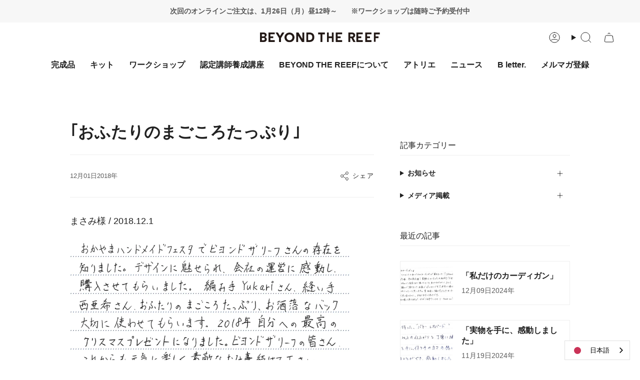

--- FILE ---
content_type: text/html; charset=utf-8
request_url: https://beyondthereef.jp/blogs/voice-of-customer/masami
body_size: 33142
content:
<!doctype html>
<html class="no-js no-touch supports-no-cookies" lang="ja">
<head>
  <!-- Infinite Options by ShopPad -->
  <script>     
    window.Shoppad = window.Shoppad || {},     
    window.Shoppad.apps = window.Shoppad.apps || {},     
    window.Shoppad.apps.infiniteoptions = window.Shoppad.apps.infiniteoptions || {},     
    window.Shoppad.apps.infiniteoptions.addToCartButton = 'form[action="/cart/add"] .product__submit__buttons .btn--primary',
    window.Shoppad.apps.infiniteoptions.validateType = 'overlay';
  </script>
  <script src="//d1liekpayvooaz.cloudfront.net/apps/customizery/customizery.js?shop=beyondthereef-jp.myshopify.com"></script>
    <meta charset="UTF-8">
  <meta http-equiv="X-UA-Compatible" content="IE=edge">
  <meta name="viewport" content="width=device-width, initial-scale=1.0">
  <meta name="theme-color" content="#ab8c52">
  <link rel="canonical" href="https://beyondthereef.jp/blogs/voice-of-customer/masami">
  <link rel="preconnect" href="https://cdn.shopify.com" crossorigin>
  <!-- ======================= Broadcast Theme V5.0.0 ========================= --><link href="//beyondthereef.jp/cdn/shop/t/5/assets/theme.css?v=149927894800091968331761261499" as="style" rel="preload">
  <link href="//beyondthereef.jp/cdn/shop/t/5/assets/vendor.js?v=93779096473886333451686207643" as="script" rel="preload">
  <link href="//beyondthereef.jp/cdn/shop/t/5/assets/theme.js?v=64425254595996784921686207643" as="script" rel="preload">

    <link rel="icon" type="image/png" href="//beyondthereef.jp/cdn/shop/files/favicon_btr.png?crop=center&height=32&v=1689046374&width=32">
  

  <!-- Title and description ================================================ -->
  
  <title>
    
    ｢おふたりのまごころたっぷり｣
    
    
    
      &ndash; BEYOND THE REEF
    
  </title>

  
    <meta name="description" content="まさみ様 / 2018.12.1">
  

  <meta property="og:site_name" content="BEYOND THE REEF">
<meta property="og:url" content="https://beyondthereef.jp/blogs/voice-of-customer/masami">
<meta property="og:title" content="｢おふたりのまごころたっぷり｣">
<meta property="og:type" content="article">
<meta property="og:description" content="まさみ様 / 2018.12.1"><meta property="og:image" content="http://beyondthereef.jp/cdn/shop/articles/vc_masami_sama.jpg?v=1683530910">
  <meta property="og:image:secure_url" content="https://beyondthereef.jp/cdn/shop/articles/vc_masami_sama.jpg?v=1683530910">
  <meta property="og:image:width" content="560">
  <meta property="og:image:height" content="263"><meta name="twitter:card" content="summary_large_image">
<meta name="twitter:title" content="｢おふたりのまごころたっぷり｣">
<meta name="twitter:description" content="まさみ様 / 2018.12.1">

  <!-- CSS ================================================================== -->

  <link href="//beyondthereef.jp/cdn/shop/t/5/assets/font-settings.css?v=43719693642662391581759342632" rel="stylesheet" type="text/css" media="all" />

  
<style data-shopify>

:root {--scrollbar-width: 0px;





--COLOR-VIDEO-BG: rgba(26, 26, 26, 0.0);
--COLOR-BG-BRIGHTER: rgba(26, 26, 26, 0.0);--COLOR-BG: #ffffff;--COLOR-BG-TRANSPARENT: rgba(0, 0, 0, 0);
--COLOR-BG-SECONDARY: #F7F9FA;
--COLOR-BG-SECONDARY-LIGHTEN: #ffffff;
--COLOR-BG-RGB: 0, 0, 0;

--COLOR-TEXT-DARK: #000000;
--COLOR-TEXT: #212121;
--COLOR-TEXT-LIGHT: rgba(23, 23, 23, 0.7);


/* === Opacity shades of grey ===*/
--COLOR-A5:  rgba(33, 33, 33, 0.05);
--COLOR-A10: rgba(33, 33, 33, 0.1);
--COLOR-A15: rgba(33, 33, 33, 0.15);
--COLOR-A20: rgba(33, 33, 33, 0.2);
--COLOR-A25: rgba(33, 33, 33, 0.25);
--COLOR-A30: rgba(33, 33, 33, 0.3);
--COLOR-A35: rgba(33, 33, 33, 0.35);
--COLOR-A40: rgba(33, 33, 33, 0.4);
--COLOR-A45: rgba(33, 33, 33, 0.45);
--COLOR-A50: rgba(33, 33, 33, 0.5);
--COLOR-A55: rgba(33, 33, 33, 0.55);
--COLOR-A60: rgba(33, 33, 33, 0.6);
--COLOR-A65: rgba(33, 33, 33, 0.65);
--COLOR-A70: rgba(33, 33, 33, 0.7);
--COLOR-A75: rgba(33, 33, 33, 0.75);
--COLOR-A80: rgba(33, 33, 33, 0.8);
--COLOR-A85: rgba(33, 33, 33, 0.85);
--COLOR-A90: rgba(33, 33, 33, 0.9);
--COLOR-A95: rgba(33, 33, 33, 0.95);

--COLOR-BORDER: rgb(240, 240, 240);
--COLOR-BORDER-LIGHT: rgba(144, 144, 144, 0.6);
--COLOR-BORDER-HAIRLINE: rgba(0, 0, 0, 0.0);
--COLOR-BORDER-DARK: #bdbdbd;/* === Bright color ===*/
--COLOR-PRIMARY: #ab8c52;
--COLOR-PRIMARY-HOVER: #806430;
--COLOR-PRIMARY-FADE: rgba(171, 140, 82, 0.05);
--COLOR-PRIMARY-FADE-HOVER: rgba(171, 140, 82, 0.1);
--COLOR-PRIMARY-LIGHT: #e8d4ae;--COLOR-PRIMARY-OPPOSITE: rgba(255, 255, 255, 0.0);



/* === link Color ===*/
--COLOR-LINK: #212121;
--COLOR-LINK-HOVER: rgba(33, 33, 33, 0.7);
--COLOR-LINK-FADE: rgba(33, 33, 33, 0.05);
--COLOR-LINK-FADE-HOVER: rgba(33, 33, 33, 0.1);--COLOR-LINK-OPPOSITE: rgba(255, 255, 255, 0.0);


/* === Product grid sale tags ===*/
--COLOR-SALE-BG: #f9dee5;
--COLOR-SALE-TEXT: #af7b88;--COLOR-SALE-TEXT-SECONDARY: #f9dee5;

/* === Product grid badges ===*/
--COLOR-BADGE-BG: #ffffff;
--COLOR-BADGE-TEXT: #212121;

/* === Product sale color ===*/
--COLOR-SALE: #d20000;

/* === Gray background on Product grid items ===*/--filter-bg: .97;/* === Helper colors for form error states ===*/
--COLOR-ERROR: #721C24;
--COLOR-ERROR-BG: #F8D7DA;
--COLOR-ERROR-BORDER: #F5C6CB;



  --RADIUS: 3px;
  --RADIUS-SELECT: 3px;

--COLOR-HEADER-BG: #ffffff;--COLOR-HEADER-BG-TRANSPARENT: rgba(255, 255, 255, 0);
--COLOR-HEADER-LINK: #212121;
--COLOR-HEADER-LINK-HOVER: rgba(33, 33, 33, 0.7);

--COLOR-MENU-BG: #ffffff;
--COLOR-MENU-LINK: #212121;
--COLOR-MENU-LINK-HOVER: rgba(33, 33, 33, 0.7);
--COLOR-SUBMENU-BG: #ffffff;
--COLOR-SUBMENU-LINK: #212121;
--COLOR-SUBMENU-LINK-HOVER: rgba(33, 33, 33, 0.7);
--COLOR-SUBMENU-TEXT-LIGHT: #646464;
--COLOR-MENU-TRANSPARENT: #ffffff;
--COLOR-MENU-TRANSPARENT-HOVER: rgba(255, 255, 255, 0.7);

--COLOR-FOOTER-BG: #ffffff;
--COLOR-FOOTER-TEXT: #212121;
--COLOR-FOOTER-TEXT-A35: rgba(33, 33, 33, 0.35);
--COLOR-FOOTER-TEXT-A75: rgba(33, 33, 33, 0.75);
--COLOR-FOOTER-LINK: #212121;
--COLOR-FOOTER-LINK-HOVER: rgba(33, 33, 33, 0.7);
--COLOR-FOOTER-BORDER: #212121;

--TRANSPARENT: rgba(255, 255, 255, 0);

/* === Default overlay opacity ===*/
--overlay-opacity: 0;
--underlay-opacity: 1;
--underlay-bg: rgba(0,0,0,0.4);

/* === Custom Cursor ===*/
--ICON-ZOOM-IN: url( "//beyondthereef.jp/cdn/shop/t/5/assets/icon-zoom-in.svg?v=182473373117644429561686207643" );
--ICON-ZOOM-OUT: url( "//beyondthereef.jp/cdn/shop/t/5/assets/icon-zoom-out.svg?v=101497157853986683871686207643" );

/* === Custom Icons ===*/


  
  --ICON-ADD-BAG: url( "//beyondthereef.jp/cdn/shop/t/5/assets/icon-add-bag.svg?v=23763382405227654651686207643" );
  --ICON-ADD-CART: url( "//beyondthereef.jp/cdn/shop/t/5/assets/icon-add-cart.svg?v=3962293684743587821686207643" );
  --ICON-ARROW-LEFT: url( "//beyondthereef.jp/cdn/shop/t/5/assets/icon-arrow-left.svg?v=136066145774695772731686207643" );
  --ICON-ARROW-RIGHT: url( "//beyondthereef.jp/cdn/shop/t/5/assets/icon-arrow-right.svg?v=150928298113663093401686207643" );
  --ICON-SELECT: url("//beyondthereef.jp/cdn/shop/t/5/assets/icon-select.svg?v=167170173659852274001686207643");


--PRODUCT-GRID-ASPECT-RATIO: 70.0%;

/* === Typography ===*/
--FONT-WEIGHT-BODY: 400;
--FONT-WEIGHT-BODY-BOLD: 700;

--FONT-STACK-BODY: Helvetica, Arial, sans-serif;
--FONT-STYLE-BODY: normal;
--FONT-STYLE-BODY-ITALIC: italic;
--FONT-ADJUST-BODY: 1.0;

--FONT-WEIGHT-HEADING: 400;
--FONT-WEIGHT-HEADING-BOLD: 700;

--FONT-STACK-HEADING: Helvetica, Arial, sans-serif;
--FONT-STYLE-HEADING: normal;
--FONT-STYLE-HEADING-ITALIC: italic;
--FONT-ADJUST-HEADING: 1.0;

--FONT-STACK-NAV: Helvetica, Arial, sans-serif;
--FONT-STYLE-NAV: normal;
--FONT-STYLE-NAV-ITALIC: italic;
--FONT-ADJUST-NAV: 1.15;

--FONT-WEIGHT-NAV: 400;
--FONT-WEIGHT-NAV-BOLD: 700;

--FONT-SIZE-BASE: 1.0rem;
--FONT-SIZE-BASE-PERCENT: 1.0;

/* === Parallax ===*/
--PARALLAX-STRENGTH-MIN: 120.0%;
--PARALLAX-STRENGTH-MAX: 130.0%;--COLUMNS: 4;
--COLUMNS-MEDIUM: 3;
--COLUMNS-SMALL: 2;
--COLUMNS-MOBILE: 1;--LAYOUT-OUTER: 50px;
  --LAYOUT-GUTTER: 32px;
  --LAYOUT-OUTER-MEDIUM: 30px;
  --LAYOUT-GUTTER-MEDIUM: 22px;
  --LAYOUT-OUTER-SMALL: 16px;
  --LAYOUT-GUTTER-SMALL: 16px;--base-animation-delay: 0ms;
--line-height-normal: 1.375; /* Equals to line-height: normal; */--SIDEBAR-WIDTH: 288px;
  --SIDEBAR-WIDTH-MEDIUM: 258px;--DRAWER-WIDTH: 380px;--ICON-STROKE-WIDTH: 1px;/* === Button General ===*/
--BTN-FONT-STACK: Helvetica, Arial, sans-serif;
--BTN-FONT-WEIGHT: 400;
--BTN-FONT-STYLE: normal;
--BTN-FONT-SIZE: 13px;

--BTN-LETTER-SPACING: 0.1em;
--BTN-UPPERCASE: uppercase;
--BTN-TEXT-ARROW-OFFSET: -1px;

/* === Button Primary ===*/
--BTN-PRIMARY-BORDER-COLOR: #212121;
--BTN-PRIMARY-BG-COLOR: #212121;
--BTN-PRIMARY-TEXT-COLOR: #ffffff;


  --BTN-PRIMARY-BG-COLOR-BRIGHTER: #3b3b3b;


/* === Button Secondary ===*/
--BTN-SECONDARY-BORDER-COLOR: #ab8c52;
--BTN-SECONDARY-BG-COLOR: #ab8c52;
--BTN-SECONDARY-TEXT-COLOR: #ffffff;


  --BTN-SECONDARY-BG-COLOR-BRIGHTER: #9a7e4a;


/* === Button White ===*/
--TEXT-BTN-BORDER-WHITE: #fff;
--TEXT-BTN-BG-WHITE: #fff;
--TEXT-BTN-WHITE: #000;
--TEXT-BTN-BG-WHITE-BRIGHTER: #f2f2f2;

/* === Button Black ===*/
--TEXT-BTN-BG-BLACK: #000;
--TEXT-BTN-BORDER-BLACK: #000;
--TEXT-BTN-BLACK: #fff;
--TEXT-BTN-BG-BLACK-BRIGHTER: #1a1a1a;

/* === Cart Gradient ===*/


  --FREE-SHIPPING-GRADIENT: linear-gradient(to right, var(--COLOR-PRIMARY-LIGHT) 0%, var(--COLOR-PRIMARY) 100%);


}

::backdrop {
  --underlay-opacity: 1;
  --underlay-bg: rgba(0,0,0,0.4);
}
</style>


  <link href="//beyondthereef.jp/cdn/shop/t/5/assets/theme.css?v=149927894800091968331761261499" rel="stylesheet" type="text/css" media="all" />

  

  <script>
    if (window.navigator.userAgent.indexOf('MSIE ') > 0 || window.navigator.userAgent.indexOf('Trident/') > 0) {
      document.documentElement.className = document.documentElement.className + ' ie';

      var scripts = document.getElementsByTagName('script')[0];
      var polyfill = document.createElement("script");
      polyfill.defer = true;
      polyfill.src = "//beyondthereef.jp/cdn/shop/t/5/assets/ie11.js?v=144489047535103983231686207643";

      scripts.parentNode.insertBefore(polyfill, scripts);
    } else {
      document.documentElement.className = document.documentElement.className.replace('no-js', 'js');
    }

    let root = '/';
    if (root[root.length - 1] !== '/') {
      root = root + '/';
    }

    window.theme = {
      routes: {
        root: root,
        cart_url: '/cart',
        cart_add_url: '/cart/add',
        cart_change_url: '/cart/change',
        product_recommendations_url: '/recommendations/products',
        predictive_search_url: '/search/suggest',
        addresses_url: '/account/addresses'
      },
      assets: {
        photoswipe: '//beyondthereef.jp/cdn/shop/t/5/assets/photoswipe.js?v=162613001030112971491686207643',
        smoothscroll: '//beyondthereef.jp/cdn/shop/t/5/assets/smoothscroll.js?v=37906625415260927261686207643',
        swatches: '//beyondthereef.jp/cdn/shop/t/5/assets/swatches.json?v=153762849283573572451686207643',
        base: "//beyondthereef.jp/cdn/shop/t/5/assets/",
      },
      strings: {
        addToCart: "カートへ入れる",
        soldOut: "Sold out",
        from: "〜",
        preOrder: "先行予約",
        sale: "セール",
        subscription: "定期購入",
        unavailable: "販売不可",
        unitPrice: "ユニット価格",
        unitPriceSeparator: "毎",
        shippingCalcSubmitButton: "送料の計算",
        shippingCalcSubmitButtonDisabled: "計算中...",
        selectValue: "を選ぶ",
        selectColor: "色を選ぶ",
        oneColor: "色",
        otherColor: "色",
        upsellAddToCart: "追加する",
        free: "無料",
        swatchesColor: "色"
      },
      settings: {
        customerLoggedIn: null ? true : false,
        cartDrawerEnabled: false,
        enableQuickAdd: false,
        enableAnimations: false,
        transparentHeader: false,
        variantOnSale: true,
      },
      moneyFormat: false ? "¥{{amount_no_decimals}}" : "¥{{amount_no_decimals}}",
      moneyWithoutCurrencyFormat: "¥{{amount_no_decimals}}",
      moneyWithCurrencyFormat: "¥{{amount_no_decimals}}",
      subtotal: 0,
      info: {
        name: 'broadcast'
      },
      version: '5.0.0'
    };

    if (window.performance) {
      window.performance.mark('init');
    } else {
      window.fastNetworkAndCPU = false;
    }
  </script>

  

  <!-- Theme Javascript ============================================================== -->
  <script src="//beyondthereef.jp/cdn/shop/t/5/assets/vendor.js?v=93779096473886333451686207643" defer="defer"></script>
  <script src="//beyondthereef.jp/cdn/shop/t/5/assets/theme.dev.js?v=149176434763578704011690266152" defer="defer"></script><!-- Shopify app scripts =========================================================== -->

  <script>window.performance && window.performance.mark && window.performance.mark('shopify.content_for_header.start');</script><meta name="facebook-domain-verification" content="s19h3at8tx6n1sm1xlprnbuzjdewwa">
<meta name="google-site-verification" content="v-mVB5TarGW-9DD1pP1VEQRZWNrtCPt5qP-uXlqC4O8">
<meta id="shopify-digital-wallet" name="shopify-digital-wallet" content="/74829332790/digital_wallets/dialog">
<link rel="alternate" type="application/atom+xml" title="Feed" href="/blogs/voice-of-customer.atom" />
<script async="async" src="/checkouts/internal/preloads.js?locale=ja-JP"></script>
<script id="shopify-features" type="application/json">{"accessToken":"c08a29532f49d395f89b77a777627110","betas":["rich-media-storefront-analytics"],"domain":"beyondthereef.jp","predictiveSearch":false,"shopId":74829332790,"locale":"ja"}</script>
<script>var Shopify = Shopify || {};
Shopify.shop = "beyondthereef-jp.myshopify.com";
Shopify.locale = "ja";
Shopify.currency = {"active":"JPY","rate":"1.0"};
Shopify.country = "JP";
Shopify.theme = {"name":"BEYOND THE REEF","id":152050270518,"schema_name":"Broadcast","schema_version":"5.0.0","theme_store_id":null,"role":"main"};
Shopify.theme.handle = "null";
Shopify.theme.style = {"id":null,"handle":null};
Shopify.cdnHost = "beyondthereef.jp/cdn";
Shopify.routes = Shopify.routes || {};
Shopify.routes.root = "/";</script>
<script type="module">!function(o){(o.Shopify=o.Shopify||{}).modules=!0}(window);</script>
<script>!function(o){function n(){var o=[];function n(){o.push(Array.prototype.slice.apply(arguments))}return n.q=o,n}var t=o.Shopify=o.Shopify||{};t.loadFeatures=n(),t.autoloadFeatures=n()}(window);</script>
<script id="shop-js-analytics" type="application/json">{"pageType":"article"}</script>
<script defer="defer" async type="module" src="//beyondthereef.jp/cdn/shopifycloud/shop-js/modules/v2/client.init-shop-cart-sync_CZKilf07.ja.esm.js"></script>
<script defer="defer" async type="module" src="//beyondthereef.jp/cdn/shopifycloud/shop-js/modules/v2/chunk.common_rlhnONO2.esm.js"></script>
<script type="module">
  await import("//beyondthereef.jp/cdn/shopifycloud/shop-js/modules/v2/client.init-shop-cart-sync_CZKilf07.ja.esm.js");
await import("//beyondthereef.jp/cdn/shopifycloud/shop-js/modules/v2/chunk.common_rlhnONO2.esm.js");

  window.Shopify.SignInWithShop?.initShopCartSync?.({"fedCMEnabled":true,"windoidEnabled":true});

</script>
<script>(function() {
  var isLoaded = false;
  function asyncLoad() {
    if (isLoaded) return;
    isLoaded = true;
    var urls = ["\/\/d1liekpayvooaz.cloudfront.net\/apps\/customizery\/customizery.js?shop=beyondthereef-jp.myshopify.com","https:\/\/cdn.weglot.com\/weglot_script_tag.js?shop=beyondthereef-jp.myshopify.com"];
    for (var i = 0; i < urls.length; i++) {
      var s = document.createElement('script');
      s.type = 'text/javascript';
      s.async = true;
      s.src = urls[i];
      var x = document.getElementsByTagName('script')[0];
      x.parentNode.insertBefore(s, x);
    }
  };
  if(window.attachEvent) {
    window.attachEvent('onload', asyncLoad);
  } else {
    window.addEventListener('load', asyncLoad, false);
  }
})();</script>
<script id="__st">var __st={"a":74829332790,"offset":32400,"reqid":"844f15cc-b53e-428e-86c7-6945a8d137ff-1768978877","pageurl":"beyondthereef.jp\/blogs\/voice-of-customer\/masami","s":"articles-605067936054","u":"28ce8916009f","p":"article","rtyp":"article","rid":605067936054};</script>
<script>window.ShopifyPaypalV4VisibilityTracking = true;</script>
<script id="captcha-bootstrap">!function(){'use strict';const t='contact',e='account',n='new_comment',o=[[t,t],['blogs',n],['comments',n],[t,'customer']],c=[[e,'customer_login'],[e,'guest_login'],[e,'recover_customer_password'],[e,'create_customer']],r=t=>t.map((([t,e])=>`form[action*='/${t}']:not([data-nocaptcha='true']) input[name='form_type'][value='${e}']`)).join(','),a=t=>()=>t?[...document.querySelectorAll(t)].map((t=>t.form)):[];function s(){const t=[...o],e=r(t);return a(e)}const i='password',u='form_key',d=['recaptcha-v3-token','g-recaptcha-response','h-captcha-response',i],f=()=>{try{return window.sessionStorage}catch{return}},m='__shopify_v',_=t=>t.elements[u];function p(t,e,n=!1){try{const o=window.sessionStorage,c=JSON.parse(o.getItem(e)),{data:r}=function(t){const{data:e,action:n}=t;return t[m]||n?{data:e,action:n}:{data:t,action:n}}(c);for(const[e,n]of Object.entries(r))t.elements[e]&&(t.elements[e].value=n);n&&o.removeItem(e)}catch(o){console.error('form repopulation failed',{error:o})}}const l='form_type',E='cptcha';function T(t){t.dataset[E]=!0}const w=window,h=w.document,L='Shopify',v='ce_forms',y='captcha';let A=!1;((t,e)=>{const n=(g='f06e6c50-85a8-45c8-87d0-21a2b65856fe',I='https://cdn.shopify.com/shopifycloud/storefront-forms-hcaptcha/ce_storefront_forms_captcha_hcaptcha.v1.5.2.iife.js',D={infoText:'hCaptchaによる保護',privacyText:'プライバシー',termsText:'利用規約'},(t,e,n)=>{const o=w[L][v],c=o.bindForm;if(c)return c(t,g,e,D).then(n);var r;o.q.push([[t,g,e,D],n]),r=I,A||(h.body.append(Object.assign(h.createElement('script'),{id:'captcha-provider',async:!0,src:r})),A=!0)});var g,I,D;w[L]=w[L]||{},w[L][v]=w[L][v]||{},w[L][v].q=[],w[L][y]=w[L][y]||{},w[L][y].protect=function(t,e){n(t,void 0,e),T(t)},Object.freeze(w[L][y]),function(t,e,n,w,h,L){const[v,y,A,g]=function(t,e,n){const i=e?o:[],u=t?c:[],d=[...i,...u],f=r(d),m=r(i),_=r(d.filter((([t,e])=>n.includes(e))));return[a(f),a(m),a(_),s()]}(w,h,L),I=t=>{const e=t.target;return e instanceof HTMLFormElement?e:e&&e.form},D=t=>v().includes(t);t.addEventListener('submit',(t=>{const e=I(t);if(!e)return;const n=D(e)&&!e.dataset.hcaptchaBound&&!e.dataset.recaptchaBound,o=_(e),c=g().includes(e)&&(!o||!o.value);(n||c)&&t.preventDefault(),c&&!n&&(function(t){try{if(!f())return;!function(t){const e=f();if(!e)return;const n=_(t);if(!n)return;const o=n.value;o&&e.removeItem(o)}(t);const e=Array.from(Array(32),(()=>Math.random().toString(36)[2])).join('');!function(t,e){_(t)||t.append(Object.assign(document.createElement('input'),{type:'hidden',name:u})),t.elements[u].value=e}(t,e),function(t,e){const n=f();if(!n)return;const o=[...t.querySelectorAll(`input[type='${i}']`)].map((({name:t})=>t)),c=[...d,...o],r={};for(const[a,s]of new FormData(t).entries())c.includes(a)||(r[a]=s);n.setItem(e,JSON.stringify({[m]:1,action:t.action,data:r}))}(t,e)}catch(e){console.error('failed to persist form',e)}}(e),e.submit())}));const S=(t,e)=>{t&&!t.dataset[E]&&(n(t,e.some((e=>e===t))),T(t))};for(const o of['focusin','change'])t.addEventListener(o,(t=>{const e=I(t);D(e)&&S(e,y())}));const B=e.get('form_key'),M=e.get(l),P=B&&M;t.addEventListener('DOMContentLoaded',(()=>{const t=y();if(P)for(const e of t)e.elements[l].value===M&&p(e,B);[...new Set([...A(),...v().filter((t=>'true'===t.dataset.shopifyCaptcha))])].forEach((e=>S(e,t)))}))}(h,new URLSearchParams(w.location.search),n,t,e,['guest_login'])})(!0,!0)}();</script>
<script integrity="sha256-4kQ18oKyAcykRKYeNunJcIwy7WH5gtpwJnB7kiuLZ1E=" data-source-attribution="shopify.loadfeatures" defer="defer" src="//beyondthereef.jp/cdn/shopifycloud/storefront/assets/storefront/load_feature-a0a9edcb.js" crossorigin="anonymous"></script>
<script data-source-attribution="shopify.dynamic_checkout.dynamic.init">var Shopify=Shopify||{};Shopify.PaymentButton=Shopify.PaymentButton||{isStorefrontPortableWallets:!0,init:function(){window.Shopify.PaymentButton.init=function(){};var t=document.createElement("script");t.src="https://beyondthereef.jp/cdn/shopifycloud/portable-wallets/latest/portable-wallets.ja.js",t.type="module",document.head.appendChild(t)}};
</script>
<script data-source-attribution="shopify.dynamic_checkout.buyer_consent">
  function portableWalletsHideBuyerConsent(e){var t=document.getElementById("shopify-buyer-consent"),n=document.getElementById("shopify-subscription-policy-button");t&&n&&(t.classList.add("hidden"),t.setAttribute("aria-hidden","true"),n.removeEventListener("click",e))}function portableWalletsShowBuyerConsent(e){var t=document.getElementById("shopify-buyer-consent"),n=document.getElementById("shopify-subscription-policy-button");t&&n&&(t.classList.remove("hidden"),t.removeAttribute("aria-hidden"),n.addEventListener("click",e))}window.Shopify?.PaymentButton&&(window.Shopify.PaymentButton.hideBuyerConsent=portableWalletsHideBuyerConsent,window.Shopify.PaymentButton.showBuyerConsent=portableWalletsShowBuyerConsent);
</script>
<script data-source-attribution="shopify.dynamic_checkout.cart.bootstrap">document.addEventListener("DOMContentLoaded",(function(){function t(){return document.querySelector("shopify-accelerated-checkout-cart, shopify-accelerated-checkout")}if(t())Shopify.PaymentButton.init();else{new MutationObserver((function(e,n){t()&&(Shopify.PaymentButton.init(),n.disconnect())})).observe(document.body,{childList:!0,subtree:!0})}}));
</script>
<script id="sections-script" data-sections="footer" defer="defer" src="//beyondthereef.jp/cdn/shop/t/5/compiled_assets/scripts.js?v=3411"></script>
<script>window.performance && window.performance.mark && window.performance.mark('shopify.content_for_header.end');</script>

<!-- BEGIN app block: shopify://apps/leeep-ugc/blocks/tracking/d2efb67d-fe03-4476-a386-d4a4160b094c --><!-- LEEEP tracking tag start -->
<script src="https://tracking.leeep.jp/v1/tracking/js" defer></script>
<script src="https://cite.leeep.jp/v2/embed/js" defer></script>
<script defer>
  document.addEventListener('DOMContentLoaded', _ => {
    // product id を取得
    // cart product id を product id として利用する
    

    
      // そのまま cart product id を product id として利用する

      // 移行期間のガードコード
      // metafield_key_product_id から product id を取得出来た場合はそちらを利用する
      
      
      // ガードここまで
    

    // cite one tag
    LeeepCite.init({
      site_id: '1039745319706824705',
      uid: '',
      product_id: ''
    });
  });
</script>
<!-- LEEEP tracking tag end -->


<!-- END app block --><!-- BEGIN app block: shopify://apps/weglot-translate-your-store/blocks/weglot/3097482a-fafe-42ff-bc33-ea19e35c4a20 -->





  
    

    
    
    
  


<!--Start Weglot Script-->
<script src="https://cdn.weglot.com/weglot.min.js?api_key=wg_83e7153f89e6d02e9986380ce04c709d8" async></script>
<!--End Weglot Script-->

<!-- END app block --><script src="https://cdn.shopify.com/extensions/019bd93b-5aa5-76f8-a406-dac5f4b30b11/wishlist-shopify-app-635/assets/wishlistcollections.js" type="text/javascript" defer="defer"></script>
<link href="https://cdn.shopify.com/extensions/019bd93b-5aa5-76f8-a406-dac5f4b30b11/wishlist-shopify-app-635/assets/wishlistcollections.css" rel="stylesheet" type="text/css" media="all">
<link href="https://monorail-edge.shopifysvc.com" rel="dns-prefetch">
<script>(function(){if ("sendBeacon" in navigator && "performance" in window) {try {var session_token_from_headers = performance.getEntriesByType('navigation')[0].serverTiming.find(x => x.name == '_s').description;} catch {var session_token_from_headers = undefined;}var session_cookie_matches = document.cookie.match(/_shopify_s=([^;]*)/);var session_token_from_cookie = session_cookie_matches && session_cookie_matches.length === 2 ? session_cookie_matches[1] : "";var session_token = session_token_from_headers || session_token_from_cookie || "";function handle_abandonment_event(e) {var entries = performance.getEntries().filter(function(entry) {return /monorail-edge.shopifysvc.com/.test(entry.name);});if (!window.abandonment_tracked && entries.length === 0) {window.abandonment_tracked = true;var currentMs = Date.now();var navigation_start = performance.timing.navigationStart;var payload = {shop_id: 74829332790,url: window.location.href,navigation_start,duration: currentMs - navigation_start,session_token,page_type: "article"};window.navigator.sendBeacon("https://monorail-edge.shopifysvc.com/v1/produce", JSON.stringify({schema_id: "online_store_buyer_site_abandonment/1.1",payload: payload,metadata: {event_created_at_ms: currentMs,event_sent_at_ms: currentMs}}));}}window.addEventListener('pagehide', handle_abandonment_event);}}());</script>
<script id="web-pixels-manager-setup">(function e(e,d,r,n,o){if(void 0===o&&(o={}),!Boolean(null===(a=null===(i=window.Shopify)||void 0===i?void 0:i.analytics)||void 0===a?void 0:a.replayQueue)){var i,a;window.Shopify=window.Shopify||{};var t=window.Shopify;t.analytics=t.analytics||{};var s=t.analytics;s.replayQueue=[],s.publish=function(e,d,r){return s.replayQueue.push([e,d,r]),!0};try{self.performance.mark("wpm:start")}catch(e){}var l=function(){var e={modern:/Edge?\/(1{2}[4-9]|1[2-9]\d|[2-9]\d{2}|\d{4,})\.\d+(\.\d+|)|Firefox\/(1{2}[4-9]|1[2-9]\d|[2-9]\d{2}|\d{4,})\.\d+(\.\d+|)|Chrom(ium|e)\/(9{2}|\d{3,})\.\d+(\.\d+|)|(Maci|X1{2}).+ Version\/(15\.\d+|(1[6-9]|[2-9]\d|\d{3,})\.\d+)([,.]\d+|)( \(\w+\)|)( Mobile\/\w+|) Safari\/|Chrome.+OPR\/(9{2}|\d{3,})\.\d+\.\d+|(CPU[ +]OS|iPhone[ +]OS|CPU[ +]iPhone|CPU IPhone OS|CPU iPad OS)[ +]+(15[._]\d+|(1[6-9]|[2-9]\d|\d{3,})[._]\d+)([._]\d+|)|Android:?[ /-](13[3-9]|1[4-9]\d|[2-9]\d{2}|\d{4,})(\.\d+|)(\.\d+|)|Android.+Firefox\/(13[5-9]|1[4-9]\d|[2-9]\d{2}|\d{4,})\.\d+(\.\d+|)|Android.+Chrom(ium|e)\/(13[3-9]|1[4-9]\d|[2-9]\d{2}|\d{4,})\.\d+(\.\d+|)|SamsungBrowser\/([2-9]\d|\d{3,})\.\d+/,legacy:/Edge?\/(1[6-9]|[2-9]\d|\d{3,})\.\d+(\.\d+|)|Firefox\/(5[4-9]|[6-9]\d|\d{3,})\.\d+(\.\d+|)|Chrom(ium|e)\/(5[1-9]|[6-9]\d|\d{3,})\.\d+(\.\d+|)([\d.]+$|.*Safari\/(?![\d.]+ Edge\/[\d.]+$))|(Maci|X1{2}).+ Version\/(10\.\d+|(1[1-9]|[2-9]\d|\d{3,})\.\d+)([,.]\d+|)( \(\w+\)|)( Mobile\/\w+|) Safari\/|Chrome.+OPR\/(3[89]|[4-9]\d|\d{3,})\.\d+\.\d+|(CPU[ +]OS|iPhone[ +]OS|CPU[ +]iPhone|CPU IPhone OS|CPU iPad OS)[ +]+(10[._]\d+|(1[1-9]|[2-9]\d|\d{3,})[._]\d+)([._]\d+|)|Android:?[ /-](13[3-9]|1[4-9]\d|[2-9]\d{2}|\d{4,})(\.\d+|)(\.\d+|)|Mobile Safari.+OPR\/([89]\d|\d{3,})\.\d+\.\d+|Android.+Firefox\/(13[5-9]|1[4-9]\d|[2-9]\d{2}|\d{4,})\.\d+(\.\d+|)|Android.+Chrom(ium|e)\/(13[3-9]|1[4-9]\d|[2-9]\d{2}|\d{4,})\.\d+(\.\d+|)|Android.+(UC? ?Browser|UCWEB|U3)[ /]?(15\.([5-9]|\d{2,})|(1[6-9]|[2-9]\d|\d{3,})\.\d+)\.\d+|SamsungBrowser\/(5\.\d+|([6-9]|\d{2,})\.\d+)|Android.+MQ{2}Browser\/(14(\.(9|\d{2,})|)|(1[5-9]|[2-9]\d|\d{3,})(\.\d+|))(\.\d+|)|K[Aa][Ii]OS\/(3\.\d+|([4-9]|\d{2,})\.\d+)(\.\d+|)/},d=e.modern,r=e.legacy,n=navigator.userAgent;return n.match(d)?"modern":n.match(r)?"legacy":"unknown"}(),u="modern"===l?"modern":"legacy",c=(null!=n?n:{modern:"",legacy:""})[u],f=function(e){return[e.baseUrl,"/wpm","/b",e.hashVersion,"modern"===e.buildTarget?"m":"l",".js"].join("")}({baseUrl:d,hashVersion:r,buildTarget:u}),m=function(e){var d=e.version,r=e.bundleTarget,n=e.surface,o=e.pageUrl,i=e.monorailEndpoint;return{emit:function(e){var a=e.status,t=e.errorMsg,s=(new Date).getTime(),l=JSON.stringify({metadata:{event_sent_at_ms:s},events:[{schema_id:"web_pixels_manager_load/3.1",payload:{version:d,bundle_target:r,page_url:o,status:a,surface:n,error_msg:t},metadata:{event_created_at_ms:s}}]});if(!i)return console&&console.warn&&console.warn("[Web Pixels Manager] No Monorail endpoint provided, skipping logging."),!1;try{return self.navigator.sendBeacon.bind(self.navigator)(i,l)}catch(e){}var u=new XMLHttpRequest;try{return u.open("POST",i,!0),u.setRequestHeader("Content-Type","text/plain"),u.send(l),!0}catch(e){return console&&console.warn&&console.warn("[Web Pixels Manager] Got an unhandled error while logging to Monorail."),!1}}}}({version:r,bundleTarget:l,surface:e.surface,pageUrl:self.location.href,monorailEndpoint:e.monorailEndpoint});try{o.browserTarget=l,function(e){var d=e.src,r=e.async,n=void 0===r||r,o=e.onload,i=e.onerror,a=e.sri,t=e.scriptDataAttributes,s=void 0===t?{}:t,l=document.createElement("script"),u=document.querySelector("head"),c=document.querySelector("body");if(l.async=n,l.src=d,a&&(l.integrity=a,l.crossOrigin="anonymous"),s)for(var f in s)if(Object.prototype.hasOwnProperty.call(s,f))try{l.dataset[f]=s[f]}catch(e){}if(o&&l.addEventListener("load",o),i&&l.addEventListener("error",i),u)u.appendChild(l);else{if(!c)throw new Error("Did not find a head or body element to append the script");c.appendChild(l)}}({src:f,async:!0,onload:function(){if(!function(){var e,d;return Boolean(null===(d=null===(e=window.Shopify)||void 0===e?void 0:e.analytics)||void 0===d?void 0:d.initialized)}()){var d=window.webPixelsManager.init(e)||void 0;if(d){var r=window.Shopify.analytics;r.replayQueue.forEach((function(e){var r=e[0],n=e[1],o=e[2];d.publishCustomEvent(r,n,o)})),r.replayQueue=[],r.publish=d.publishCustomEvent,r.visitor=d.visitor,r.initialized=!0}}},onerror:function(){return m.emit({status:"failed",errorMsg:"".concat(f," has failed to load")})},sri:function(e){var d=/^sha384-[A-Za-z0-9+/=]+$/;return"string"==typeof e&&d.test(e)}(c)?c:"",scriptDataAttributes:o}),m.emit({status:"loading"})}catch(e){m.emit({status:"failed",errorMsg:(null==e?void 0:e.message)||"Unknown error"})}}})({shopId: 74829332790,storefrontBaseUrl: "https://beyondthereef.jp",extensionsBaseUrl: "https://extensions.shopifycdn.com/cdn/shopifycloud/web-pixels-manager",monorailEndpoint: "https://monorail-edge.shopifysvc.com/unstable/produce_batch",surface: "storefront-renderer",enabledBetaFlags: ["2dca8a86"],webPixelsConfigList: [{"id":"1714848054","configuration":"{\"swymApiEndpoint\":\"https:\/\/swymstore-v3free-01.swymrelay.com\",\"swymTier\":\"v3free-01\"}","eventPayloadVersion":"v1","runtimeContext":"STRICT","scriptVersion":"5b6f6917e306bc7f24523662663331c0","type":"APP","apiClientId":1350849,"privacyPurposes":["ANALYTICS","MARKETING","PREFERENCES"],"dataSharingAdjustments":{"protectedCustomerApprovalScopes":["read_customer_email","read_customer_name","read_customer_personal_data","read_customer_phone"]}},{"id":"898564406","configuration":"{\"websiteID\":\"1039745319706824705\"}","eventPayloadVersion":"v1","runtimeContext":"STRICT","scriptVersion":"0959a59e5c38df9d9678fb476b39c9bf","type":"APP","apiClientId":6904563,"privacyPurposes":["ANALYTICS","MARKETING","SALE_OF_DATA"],"dataSharingAdjustments":{"protectedCustomerApprovalScopes":["read_customer_email","read_customer_personal_data"]}},{"id":"790298934","configuration":"{\"config\":\"{\\\"google_tag_ids\\\":[\\\"G-4ELRQXX5NS\\\",\\\"AW-673743952\\\",\\\"GT-TNPN66TM\\\"],\\\"target_country\\\":\\\"JP\\\",\\\"gtag_events\\\":[{\\\"type\\\":\\\"begin_checkout\\\",\\\"action_label\\\":[\\\"G-4ELRQXX5NS\\\",\\\"AW-673743952\\\/-ftkCPikw90ZENCIosEC\\\"]},{\\\"type\\\":\\\"search\\\",\\\"action_label\\\":[\\\"G-4ELRQXX5NS\\\",\\\"AW-673743952\\\/VoriCPKkw90ZENCIosEC\\\"]},{\\\"type\\\":\\\"view_item\\\",\\\"action_label\\\":[\\\"G-4ELRQXX5NS\\\",\\\"AW-673743952\\\/ieXPCO-kw90ZENCIosEC\\\",\\\"MC-JEQMRV5FY4\\\"]},{\\\"type\\\":\\\"purchase\\\",\\\"action_label\\\":[\\\"G-4ELRQXX5NS\\\",\\\"AW-673743952\\\/H7dnCOmkw90ZENCIosEC\\\",\\\"MC-JEQMRV5FY4\\\"]},{\\\"type\\\":\\\"page_view\\\",\\\"action_label\\\":[\\\"G-4ELRQXX5NS\\\",\\\"AW-673743952\\\/m-PyCOykw90ZENCIosEC\\\",\\\"MC-JEQMRV5FY4\\\"]},{\\\"type\\\":\\\"add_payment_info\\\",\\\"action_label\\\":[\\\"G-4ELRQXX5NS\\\",\\\"AW-673743952\\\/C4BaCPukw90ZENCIosEC\\\"]},{\\\"type\\\":\\\"add_to_cart\\\",\\\"action_label\\\":[\\\"G-4ELRQXX5NS\\\",\\\"AW-673743952\\\/Nr0HCPWkw90ZENCIosEC\\\"]}],\\\"enable_monitoring_mode\\\":false}\"}","eventPayloadVersion":"v1","runtimeContext":"OPEN","scriptVersion":"b2a88bafab3e21179ed38636efcd8a93","type":"APP","apiClientId":1780363,"privacyPurposes":[],"dataSharingAdjustments":{"protectedCustomerApprovalScopes":["read_customer_address","read_customer_email","read_customer_name","read_customer_personal_data","read_customer_phone"]}},{"id":"360841526","configuration":"{\"pixel_id\":\"1177757829838011\",\"pixel_type\":\"facebook_pixel\"}","eventPayloadVersion":"v1","runtimeContext":"OPEN","scriptVersion":"ca16bc87fe92b6042fbaa3acc2fbdaa6","type":"APP","apiClientId":2329312,"privacyPurposes":["ANALYTICS","MARKETING","SALE_OF_DATA"],"dataSharingAdjustments":{"protectedCustomerApprovalScopes":["read_customer_address","read_customer_email","read_customer_name","read_customer_personal_data","read_customer_phone"]}},{"id":"shopify-app-pixel","configuration":"{}","eventPayloadVersion":"v1","runtimeContext":"STRICT","scriptVersion":"0450","apiClientId":"shopify-pixel","type":"APP","privacyPurposes":["ANALYTICS","MARKETING"]},{"id":"shopify-custom-pixel","eventPayloadVersion":"v1","runtimeContext":"LAX","scriptVersion":"0450","apiClientId":"shopify-pixel","type":"CUSTOM","privacyPurposes":["ANALYTICS","MARKETING"]}],isMerchantRequest: false,initData: {"shop":{"name":"BEYOND THE REEF","paymentSettings":{"currencyCode":"JPY"},"myshopifyDomain":"beyondthereef-jp.myshopify.com","countryCode":"JP","storefrontUrl":"https:\/\/beyondthereef.jp"},"customer":null,"cart":null,"checkout":null,"productVariants":[],"purchasingCompany":null},},"https://beyondthereef.jp/cdn","fcfee988w5aeb613cpc8e4bc33m6693e112",{"modern":"","legacy":""},{"shopId":"74829332790","storefrontBaseUrl":"https:\/\/beyondthereef.jp","extensionBaseUrl":"https:\/\/extensions.shopifycdn.com\/cdn\/shopifycloud\/web-pixels-manager","surface":"storefront-renderer","enabledBetaFlags":"[\"2dca8a86\"]","isMerchantRequest":"false","hashVersion":"fcfee988w5aeb613cpc8e4bc33m6693e112","publish":"custom","events":"[[\"page_viewed\",{}]]"});</script><script>
  window.ShopifyAnalytics = window.ShopifyAnalytics || {};
  window.ShopifyAnalytics.meta = window.ShopifyAnalytics.meta || {};
  window.ShopifyAnalytics.meta.currency = 'JPY';
  var meta = {"page":{"pageType":"article","resourceType":"article","resourceId":605067936054,"requestId":"844f15cc-b53e-428e-86c7-6945a8d137ff-1768978877"}};
  for (var attr in meta) {
    window.ShopifyAnalytics.meta[attr] = meta[attr];
  }
</script>
<script class="analytics">
  (function () {
    var customDocumentWrite = function(content) {
      var jquery = null;

      if (window.jQuery) {
        jquery = window.jQuery;
      } else if (window.Checkout && window.Checkout.$) {
        jquery = window.Checkout.$;
      }

      if (jquery) {
        jquery('body').append(content);
      }
    };

    var hasLoggedConversion = function(token) {
      if (token) {
        return document.cookie.indexOf('loggedConversion=' + token) !== -1;
      }
      return false;
    }

    var setCookieIfConversion = function(token) {
      if (token) {
        var twoMonthsFromNow = new Date(Date.now());
        twoMonthsFromNow.setMonth(twoMonthsFromNow.getMonth() + 2);

        document.cookie = 'loggedConversion=' + token + '; expires=' + twoMonthsFromNow;
      }
    }

    var trekkie = window.ShopifyAnalytics.lib = window.trekkie = window.trekkie || [];
    if (trekkie.integrations) {
      return;
    }
    trekkie.methods = [
      'identify',
      'page',
      'ready',
      'track',
      'trackForm',
      'trackLink'
    ];
    trekkie.factory = function(method) {
      return function() {
        var args = Array.prototype.slice.call(arguments);
        args.unshift(method);
        trekkie.push(args);
        return trekkie;
      };
    };
    for (var i = 0; i < trekkie.methods.length; i++) {
      var key = trekkie.methods[i];
      trekkie[key] = trekkie.factory(key);
    }
    trekkie.load = function(config) {
      trekkie.config = config || {};
      trekkie.config.initialDocumentCookie = document.cookie;
      var first = document.getElementsByTagName('script')[0];
      var script = document.createElement('script');
      script.type = 'text/javascript';
      script.onerror = function(e) {
        var scriptFallback = document.createElement('script');
        scriptFallback.type = 'text/javascript';
        scriptFallback.onerror = function(error) {
                var Monorail = {
      produce: function produce(monorailDomain, schemaId, payload) {
        var currentMs = new Date().getTime();
        var event = {
          schema_id: schemaId,
          payload: payload,
          metadata: {
            event_created_at_ms: currentMs,
            event_sent_at_ms: currentMs
          }
        };
        return Monorail.sendRequest("https://" + monorailDomain + "/v1/produce", JSON.stringify(event));
      },
      sendRequest: function sendRequest(endpointUrl, payload) {
        // Try the sendBeacon API
        if (window && window.navigator && typeof window.navigator.sendBeacon === 'function' && typeof window.Blob === 'function' && !Monorail.isIos12()) {
          var blobData = new window.Blob([payload], {
            type: 'text/plain'
          });

          if (window.navigator.sendBeacon(endpointUrl, blobData)) {
            return true;
          } // sendBeacon was not successful

        } // XHR beacon

        var xhr = new XMLHttpRequest();

        try {
          xhr.open('POST', endpointUrl);
          xhr.setRequestHeader('Content-Type', 'text/plain');
          xhr.send(payload);
        } catch (e) {
          console.log(e);
        }

        return false;
      },
      isIos12: function isIos12() {
        return window.navigator.userAgent.lastIndexOf('iPhone; CPU iPhone OS 12_') !== -1 || window.navigator.userAgent.lastIndexOf('iPad; CPU OS 12_') !== -1;
      }
    };
    Monorail.produce('monorail-edge.shopifysvc.com',
      'trekkie_storefront_load_errors/1.1',
      {shop_id: 74829332790,
      theme_id: 152050270518,
      app_name: "storefront",
      context_url: window.location.href,
      source_url: "//beyondthereef.jp/cdn/s/trekkie.storefront.cd680fe47e6c39ca5d5df5f0a32d569bc48c0f27.min.js"});

        };
        scriptFallback.async = true;
        scriptFallback.src = '//beyondthereef.jp/cdn/s/trekkie.storefront.cd680fe47e6c39ca5d5df5f0a32d569bc48c0f27.min.js';
        first.parentNode.insertBefore(scriptFallback, first);
      };
      script.async = true;
      script.src = '//beyondthereef.jp/cdn/s/trekkie.storefront.cd680fe47e6c39ca5d5df5f0a32d569bc48c0f27.min.js';
      first.parentNode.insertBefore(script, first);
    };
    trekkie.load(
      {"Trekkie":{"appName":"storefront","development":false,"defaultAttributes":{"shopId":74829332790,"isMerchantRequest":null,"themeId":152050270518,"themeCityHash":"8970761732966036777","contentLanguage":"ja","currency":"JPY","eventMetadataId":"19f0ea3d-8b59-4e32-82c2-4907700c37a1"},"isServerSideCookieWritingEnabled":true,"monorailRegion":"shop_domain","enabledBetaFlags":["65f19447"]},"Session Attribution":{},"S2S":{"facebookCapiEnabled":true,"source":"trekkie-storefront-renderer","apiClientId":580111}}
    );

    var loaded = false;
    trekkie.ready(function() {
      if (loaded) return;
      loaded = true;

      window.ShopifyAnalytics.lib = window.trekkie;

      var originalDocumentWrite = document.write;
      document.write = customDocumentWrite;
      try { window.ShopifyAnalytics.merchantGoogleAnalytics.call(this); } catch(error) {};
      document.write = originalDocumentWrite;

      window.ShopifyAnalytics.lib.page(null,{"pageType":"article","resourceType":"article","resourceId":605067936054,"requestId":"844f15cc-b53e-428e-86c7-6945a8d137ff-1768978877","shopifyEmitted":true});

      var match = window.location.pathname.match(/checkouts\/(.+)\/(thank_you|post_purchase)/)
      var token = match? match[1]: undefined;
      if (!hasLoggedConversion(token)) {
        setCookieIfConversion(token);
        
      }
    });


        var eventsListenerScript = document.createElement('script');
        eventsListenerScript.async = true;
        eventsListenerScript.src = "//beyondthereef.jp/cdn/shopifycloud/storefront/assets/shop_events_listener-3da45d37.js";
        document.getElementsByTagName('head')[0].appendChild(eventsListenerScript);

})();</script>
<script
  defer
  src="https://beyondthereef.jp/cdn/shopifycloud/perf-kit/shopify-perf-kit-3.0.4.min.js"
  data-application="storefront-renderer"
  data-shop-id="74829332790"
  data-render-region="gcp-us-central1"
  data-page-type="article"
  data-theme-instance-id="152050270518"
  data-theme-name="Broadcast"
  data-theme-version="5.0.0"
  data-monorail-region="shop_domain"
  data-resource-timing-sampling-rate="10"
  data-shs="true"
  data-shs-beacon="true"
  data-shs-export-with-fetch="true"
  data-shs-logs-sample-rate="1"
  data-shs-beacon-endpoint="https://beyondthereef.jp/api/collect"
></script>
</head>

<body id="おふたりのまごころたっぷり" class="template-article grid-classic" data-animations="false"><a class="in-page-link visually-hidden skip-link" data-skip-content href="#MainContent">コンテンツをスキップ</a>

  <div class="container" data-site-container>
    <div class="header-sections">
      <!-- BEGIN sections: group-header -->
<div id="shopify-section-sections--19438090060086__announcement" class="shopify-section shopify-section-group-group-header page-announcement"><div id="Announcement--sections--19438090060086__announcement"
  class="announcement__wrapper announcement__wrapper--top"
  data-announcement-wrapper
  data-section-id="sections--19438090060086__announcement"
  data-section-type="announcement"
  style="--PT: 0px;
  --PB: 0px;--bg: #f7f7f7;--text: #545454;
    --link: #545454;
    --link-hover: #545454;--text-size: var(--font-2);"><div class="announcement__bar announcement__bar--error">
      <div class="announcement__message">
        <div class="announcement__text">
          <div class="announcement__main">このサイトはブラウザのサポートに制限があります。Edge、Chrome、Safari、Firefoxへの変更をお勧めします。</div>
        </div>
      </div>
    </div><div class="announcement__bar-outer" data-bar data-bar-top><div class="announcement__bar-holder announcement__bar-holder--slider announcement__bar-holder--arrows"
            data-slider
            data-options='{"fade": true, "pageDots": false, "adaptiveHeight": false, "autoPlay": 7000, "prevNextButtons": true, "draggable": ">1"}'>
            <div class="announcement__slide announcement__bar"data-slide="cb39178a-4ae8-4114-9c90-a21455547d9a"
    data-slide-index="0"
    data-block-id="cb39178a-4ae8-4114-9c90-a21455547d9a"
    

>
                <div data-ticker-frame class="announcement__message">
                  <div data-ticker-scale class="ticker--unloaded announcement__scale">
                    <div data-ticker-text class="announcement__text">
                      <div class="body-size-2"><p><strong>次回のオンラインご注文は、1月26日（月）昼12時～　　※ワークショップは随時ご予約受付中</strong></p></div>
                    </div>
                  </div>
                </div>
              </div>
          </div></div></div>
</div><div id="shopify-section-sections--19438090060086__header" class="shopify-section shopify-section-group-group-header page-header"><style data-shopify>:root {
    --menu-height: calc(101px);

    
--icon-add-cart: var(--ICON-ADD-BAG);}.header__logo__link::before { padding-bottom: 8.421052631578947%; }.main-content > .shopify-section:first-of-type .backdrop--linear:before { display: none; }</style><div class="header__wrapper"
  data-header-wrapper
  data-header-transparent="false"
  data-header-sticky
  data-header-style="logo_above"
  data-section-id="sections--19438090060086__header"
  data-section-type="header"
  style="--highlight: #d02e2e;">

  <header class="theme__header" role="banner" data-header-height>
    <div class="header__mobile">
      <div class="header__mobile__left">
    <div class="header__mobile__button">
      <button class="header__mobile__hamburger"
        data-drawer-toggle="hamburger"
        aria-label="メニューを開く"
        aria-haspopup="true"
        aria-expanded="false"
        aria-controls="header-menu"><svg aria-hidden="true" focusable="false" role="presentation" class="icon icon-menu" viewBox="0 0 24 24"><path d="M3 5h18M3 12h18M3 19h18" stroke="#000" stroke-linecap="round" stroke-linejoin="round"/></svg></button>
    </div><div class="header__mobile__button">
        <header-search-popdown>
          <details>
            <summary class="navlink navlink--search" aria-haspopup="dialog" data-popdown-toggle title="検索"><svg aria-hidden="true" focusable="false" role="presentation" class="icon icon-search" viewBox="0 0 24 24"><g stroke="currentColor"><path d="M10.85 2c2.444 0 4.657.99 6.258 2.592A8.85 8.85 0 1 1 10.85 2ZM17.122 17.122 22 22"/></g></svg><svg aria-hidden="true" focusable="false" role="presentation" class="icon icon-cancel" viewBox="0 0 24 24"><path d="M6.758 17.243 12.001 12m5.243-5.243L12 12m0 0L6.758 6.757M12.001 12l5.243 5.243" stroke="currentColor" stroke-linecap="round" stroke-linejoin="round"/></svg><span class="visually-hidden">検索</span>
            </summary><div class="search-popdown" role="dialog" aria-modal="true" aria-label="検索" data-popdown>
  <div class="wrapper">
    <div class="search-popdown__main"><predictive-search><form class="search-form"
          action="/search"
          method="get"
          role="search">
          <input name="options[prefix]" type="hidden" value="last">

          <button class="search-popdown__submit" type="submit" aria-label="検索"><svg aria-hidden="true" focusable="false" role="presentation" class="icon icon-search" viewBox="0 0 24 24"><g stroke="currentColor"><path d="M10.85 2c2.444 0 4.657.99 6.258 2.592A8.85 8.85 0 1 1 10.85 2ZM17.122 17.122 22 22"/></g></svg></button>

          <div class="input-holder">
            <label for="SearchInput--mobile" class="visually-hidden">検索</label>
            <input type="search"
              id="SearchInput--mobile"
              data-predictive-search-input="search-popdown-results"
              name="q"
              value=""
              placeholder="検索"
              role="combobox"
              aria-label="ストアを検索"
              aria-owns="predictive-search-results"
              aria-controls="predictive-search-results"
              aria-expanded="false"
              aria-haspopup="listbox"
              aria-autocomplete="list"
              autocorrect="off"
              autocomplete="off"
              autocapitalize="off"
              spellcheck="false">

            <button type="reset" class="search-reset hidden" aria-label="リセット">クリアー</button>
          </div><div class="predictive-search" tabindex="-1" data-predictive-search-results data-scroll-lock-scrollable>
              <div class="predictive-search__loading-state">
                <div class="predictive-search__loader loader"><div class="loader-indeterminate"></div></div>
              </div>
            </div>

            <span class="predictive-search-status visually-hidden" role="status" aria-hidden="true" data-predictive-search-status></span></form></predictive-search><div class="search-popdown__close">
        <button type="button" class="search-popdown__close__button" title="閉じる" data-popdown-close><svg aria-hidden="true" focusable="false" role="presentation" class="icon icon-cancel" viewBox="0 0 24 24"><path d="M6.758 17.243 12.001 12m5.243-5.243L12 12m0 0L6.758 6.757M12.001 12l5.243 5.243" stroke="currentColor" stroke-linecap="round" stroke-linejoin="round"/></svg></button>
      </div>
    </div>
  </div>
</div>
<span class="drawer__underlay" data-popdown-underlay></span>
          </details>
        </header-search-popdown>
      </div></div>

  <div class="header__logo header__logo--image">
    <a class="header__logo__link"
        href="/"
        
          style="width: 240px;"
        ><figure class="logo__img logo__img--color image-wrapper lazy-image is-loading" style="--aspect-ratio: 11.875;--aspect-ratio-mobile: 11.875;"><img src="//beyondthereef.jp/cdn/shop/files/logo.svg?v=1681656023&amp;width=480" alt="BEYOND THE REEF" srcset="//beyondthereef.jp/cdn/shop/files/logo.svg?v=1681656023&amp;width=240 240w, //beyondthereef.jp/cdn/shop/files/logo.svg?v=1681656023&amp;width=480 480w" width="480" height="40" loading="eager" sizes="240px" fetchpriority="high" class=" is-loading ">
</figure></a>
  </div>

  <div class="header__mobile__right"><div class="header__mobile__button">
        <a href="/account" class="navlink"><svg aria-hidden="true" focusable="false" role="presentation" class="icon icon-profile-circled" viewBox="0 0 24 24"><path d="M12 2C6.477 2 2 6.477 2 12s4.477 10 10 10 10-4.477 10-10S17.523 2 12 2z" stroke="#000" stroke-linecap="round" stroke-linejoin="round"/><path d="M4.271 18.346S6.5 15.5 12 15.5s7.73 2.846 7.73 2.846M12 12a3 3 0 1 0 0-6 3 3 0 0 0 0 6z" stroke="#000" stroke-linecap="round" stroke-linejoin="round"/></svg><span class="visually-hidden">アカウント</span>
        </a>
      </div><div class="header__mobile__button">
      <a href="/cart" class="navlink navlink--cart navlink--cart--icon" >
        <div class="navlink__cart__content">
    <span class="visually-hidden">カート</span>

    <span class="header__cart__status__holder">
      <span class="header__cart__status" data-status-separator=": " data-cart-count="0">
        0
      </span><!-- /snippets/social-icon.liquid -->


<svg aria-hidden="true" focusable="false" role="presentation" class="icon icon-bag" viewBox="0 0 24 24"><path d="m19.26 9.696 1.385 9A2 2 0 0 1 18.67 21H5.33a2 2 0 0 1-1.977-2.304l1.385-9A2 2 0 0 1 6.716 8h10.568a2 2 0 0 1 1.977 1.696zM14 5a2 2 0 1 0-4 0" stroke="#000" stroke-linecap="round" stroke-linejoin="round"/></svg></span>
  </div>
      </a>
    </div>
  </div>
    </div>

    <div class="header__desktop" data-header-desktop><div class="header__desktop__upper" data-takes-space-wrapper>
            <div data-child-takes-space class="header__desktop__bar__l"></div>
            <div data-child-takes-space class="header__desktop__bar__c"><div class="header__logo header__logo--image">
    <a class="header__logo__link"
        href="/"
        
          style="width: 240px;"
        ><figure class="logo__img logo__img--color image-wrapper lazy-image is-loading" style="--aspect-ratio: 11.875;--aspect-ratio-mobile: 11.875;"><img src="//beyondthereef.jp/cdn/shop/files/logo.svg?v=1681656023&amp;width=480" alt="BEYOND THE REEF" srcset="//beyondthereef.jp/cdn/shop/files/logo.svg?v=1681656023&amp;width=240 240w, //beyondthereef.jp/cdn/shop/files/logo.svg?v=1681656023&amp;width=480 480w" width="480" height="40" loading="eager" sizes="240px" fetchpriority="high" class=" is-loading ">
</figure></a>
  </div></div>

            <div data-child-takes-space class="header__desktop__bar__r"><div class="header__desktop__buttons header__desktop__buttons--icons"><div class="header__desktop__button">
        <a href="/account" class="navlink" title="マイアカウント"><svg aria-hidden="true" focusable="false" role="presentation" class="icon icon-profile-circled" viewBox="0 0 24 24"><path d="M12 2C6.477 2 2 6.477 2 12s4.477 10 10 10 10-4.477 10-10S17.523 2 12 2z" stroke="#000" stroke-linecap="round" stroke-linejoin="round"/><path d="M4.271 18.346S6.5 15.5 12 15.5s7.73 2.846 7.73 2.846M12 12a3 3 0 1 0 0-6 3 3 0 0 0 0 6z" stroke="#000" stroke-linecap="round" stroke-linejoin="round"/></svg><span class="visually-hidden">アカウント</span>
        </a>
      </div><div class="header__desktop__button">
        <header-search-popdown>
          <details>
            <summary class="navlink navlink--search" aria-haspopup="dialog" data-popdown-toggle title="検索"><svg aria-hidden="true" focusable="false" role="presentation" class="icon icon-search" viewBox="0 0 24 24"><g stroke="currentColor"><path d="M10.85 2c2.444 0 4.657.99 6.258 2.592A8.85 8.85 0 1 1 10.85 2ZM17.122 17.122 22 22"/></g></svg><svg aria-hidden="true" focusable="false" role="presentation" class="icon icon-cancel" viewBox="0 0 24 24"><path d="M6.758 17.243 12.001 12m5.243-5.243L12 12m0 0L6.758 6.757M12.001 12l5.243 5.243" stroke="currentColor" stroke-linecap="round" stroke-linejoin="round"/></svg><span class="visually-hidden">検索</span>
            </summary><div class="search-popdown" role="dialog" aria-modal="true" aria-label="検索" data-popdown>
  <div class="wrapper">
    <div class="search-popdown__main"><predictive-search><form class="search-form"
          action="/search"
          method="get"
          role="search">
          <input name="options[prefix]" type="hidden" value="last">

          <button class="search-popdown__submit" type="submit" aria-label="検索"><svg aria-hidden="true" focusable="false" role="presentation" class="icon icon-search" viewBox="0 0 24 24"><g stroke="currentColor"><path d="M10.85 2c2.444 0 4.657.99 6.258 2.592A8.85 8.85 0 1 1 10.85 2ZM17.122 17.122 22 22"/></g></svg></button>

          <div class="input-holder">
            <label for="SearchInput--desktop" class="visually-hidden">検索</label>
            <input type="search"
              id="SearchInput--desktop"
              data-predictive-search-input="search-popdown-results"
              name="q"
              value=""
              placeholder="検索"
              role="combobox"
              aria-label="ストアを検索"
              aria-owns="predictive-search-results"
              aria-controls="predictive-search-results"
              aria-expanded="false"
              aria-haspopup="listbox"
              aria-autocomplete="list"
              autocorrect="off"
              autocomplete="off"
              autocapitalize="off"
              spellcheck="false">

            <button type="reset" class="search-reset hidden" aria-label="リセット">クリアー</button>
          </div><div class="predictive-search" tabindex="-1" data-predictive-search-results data-scroll-lock-scrollable>
              <div class="predictive-search__loading-state">
                <div class="predictive-search__loader loader"><div class="loader-indeterminate"></div></div>
              </div>
            </div>

            <span class="predictive-search-status visually-hidden" role="status" aria-hidden="true" data-predictive-search-status></span></form></predictive-search><div class="search-popdown__close">
        <button type="button" class="search-popdown__close__button" title="閉じる" data-popdown-close><svg aria-hidden="true" focusable="false" role="presentation" class="icon icon-cancel" viewBox="0 0 24 24"><path d="M6.758 17.243 12.001 12m5.243-5.243L12 12m0 0L6.758 6.757M12.001 12l5.243 5.243" stroke="currentColor" stroke-linecap="round" stroke-linejoin="round"/></svg></button>
      </div>
    </div>
  </div>
</div>
<span class="drawer__underlay" data-popdown-underlay></span>
          </details>
        </header-search-popdown>
      </div><div class="header__desktop__button">
      <a href="/cart" class="navlink navlink--cart navlink--cart--icon" title="カート" >
        <div class="navlink__cart__content">
    <span class="visually-hidden">カート</span>

    <span class="header__cart__status__holder">
      <span class="header__cart__status" data-status-separator=": " data-cart-count="0">
        0
      </span><!-- /snippets/social-icon.liquid -->


<svg aria-hidden="true" focusable="false" role="presentation" class="icon icon-bag" viewBox="0 0 24 24"><path d="m19.26 9.696 1.385 9A2 2 0 0 1 18.67 21H5.33a2 2 0 0 1-1.977-2.304l1.385-9A2 2 0 0 1 6.716 8h10.568a2 2 0 0 1 1.977 1.696zM14 5a2 2 0 1 0-4 0" stroke="#000" stroke-linecap="round" stroke-linejoin="round"/></svg></span>
  </div>
      </a>
    </div>
  </div></div>
          </div>
          <div class="header__desktop__lower" data-takes-space-wrapper>
            <div data-child-takes-space class="header__desktop__bar__c"><nav class="header__menu">

<div class="menu__item  parent"
  
    aria-haspopup="true"
    aria-expanded="false"
    data-hover-disclosure-toggle="dropdown-fadd334e2392666434db29b5d5150dc5"
    aria-controls="dropdown-fadd334e2392666434db29b5d5150dc5"
    role="button"
  >
  <a href="#" data-top-link class="navlink navlink--toplevel">
    <span class="navtext">完成品</span>
  </a>
  
    <div class="header__dropdown"
      data-hover-disclosure
      id="dropdown-fadd334e2392666434db29b5d5150dc5">
      <div class="header__dropdown__wrapper">
        <div class="header__dropdown__inner">
            
<a href="/collections/spring-summer" data-stagger class="navlink navlink--child">
                <span class="navtext">春夏アイテム</span>
              </a>
            
<a href="/collections/hemp" data-stagger class="navlink navlink--child">
                <span class="navtext">オリゾン</span>
              </a>
            
<a href="/collections/%E6%9C%9F%E9%96%93%E9%99%90%E5%AE%9A-%E6%95%B0%E9%87%8F%E9%99%90%E5%AE%9A-1" data-stagger class="navlink navlink--child">
                <span class="navtext">期間限定・数量限定</span>
              </a>
            
<a href="/collections/%E3%83%99%E3%82%B9%E3%83%88%E3%82%BB%E3%83%A9%E3%83%BC" data-stagger class="navlink navlink--child">
                <span class="navtext">ベストセラー</span>
              </a>
            
<a href="/collections/fall-winter" data-stagger class="navlink navlink--child">
                <span class="navtext">秋冬アイテム</span>
              </a>
            
<a href="/collections/accessories" data-stagger class="navlink navlink--child">
                <span class="navtext">ウェア＆アクセサリー</span>
              </a>
            
<a href="/collections/leather" data-stagger class="navlink navlink--child">
                <span class="navtext">レザー</span>
              </a>
            
<a href="/collections/%E3%82%B8%E3%83%A7%E3%83%AA%E3%83%BC" data-stagger class="navlink navlink--child">
                <span class="navtext">ジョリー</span>
              </a>
            
<a href="/collections/leopard" data-stagger class="navlink navlink--child">
                <span class="navtext">レオパード</span>
              </a>
            
<a href="/collections/home" data-stagger class="navlink navlink--child">
                <span class="navtext">HOMEシリーズ</span>
              </a>
            
<a href="/collections/%E3%81%8A%E5%AE%A2%E6%A7%98%E3%81%8B%E3%82%89%E3%81%AE%E3%83%AA%E3%82%AF%E3%82%A8%E3%82%B9%E3%83%88" data-stagger class="navlink navlink--child">
                <span class="navtext">お客様からのリクエスト</span>
              </a>
            
</div>
      </div>
    </div>
  
</div>


<div class="menu__item  parent"
  
    aria-haspopup="true"
    aria-expanded="false"
    data-hover-disclosure-toggle="dropdown-7b4728d1a7315a9c0bfa9ae0aab039d4"
    aria-controls="dropdown-7b4728d1a7315a9c0bfa9ae0aab039d4"
    role="button"
  >
  <a href="/collections/kit" data-top-link class="navlink navlink--toplevel">
    <span class="navtext">キット</span>
  </a>
  
    <div class="header__dropdown"
      data-hover-disclosure
      id="dropdown-7b4728d1a7315a9c0bfa9ae0aab039d4">
      <div class="header__dropdown__wrapper">
        <div class="header__dropdown__inner">
            
<a href="/collections/kit" data-stagger class="navlink navlink--child">
                <span class="navtext">すべてのキット</span>
              </a>
            
<a href="/collections/%E6%9C%9F%E9%96%93%E9%99%90%E5%AE%9A-%E6%95%B0%E9%87%8F%E9%99%90%E5%AE%9A%E3%81%AE%E3%82%B3%E3%83%94%E3%83%BC" data-stagger class="navlink navlink--child">
                <span class="navtext">期間限定・数量限定キット</span>
              </a>
            
<a href="/collections/%E6%9C%9F%E9%96%93%E9%99%90%E5%AE%9A-%E6%95%B0%E9%87%8F%E9%99%90%E5%AE%9A%E3%82%AD%E3%83%83%E3%83%88%E3%81%AE%E3%82%B3%E3%83%94%E3%83%BC" data-stagger class="navlink navlink--child">
                <span class="navtext">ベストセラーキット</span>
              </a>
            
<a href="/collections/kit-biginner" data-stagger class="navlink navlink--child">
                <span class="navtext">初心者さまへおススメのキット</span>
              </a>
            
<a href="/collections/%E6%96%B0%E8%A6%8F%E3%82%AB%E3%83%86%E3%82%B4%E3%83%AA%E3%83%BC" data-stagger class="navlink navlink--child">
                <span class="navtext">かぎ針編みキット</span>
              </a>
            
<a href="/collections/%E6%A3%92%E9%87%9D%E7%B7%A8%E3%81%BF%E3%82%AD%E3%83%83%E3%83%88" data-stagger class="navlink navlink--child">
                <span class="navtext">棒針編みキット</span>
              </a>
            
</div>
      </div>
    </div>
  
</div>


<div class="menu__item  child"
  >
  <a href="/collections/workshop" data-top-link class="navlink navlink--toplevel">
    <span class="navtext">ワークショップ</span>
  </a>
  
</div>


<div class="menu__item  child"
  >
  <a href="/collections/workshop-instructor" data-top-link class="navlink navlink--toplevel">
    <span class="navtext">認定講師養成講座</span>
  </a>
  
</div>


<div class="menu__item  parent"
  
    aria-haspopup="true"
    aria-expanded="false"
    data-hover-disclosure-toggle="dropdown-98799d39d55d5a66344f4d59303f8f2b"
    aria-controls="dropdown-98799d39d55d5a66344f4d59303f8f2b"
    role="button"
  >
  <a href="#" data-top-link class="navlink navlink--toplevel">
    <span class="navtext">BEYOND THE REEFについて</span>
  </a>
  
    <div class="header__dropdown"
      data-hover-disclosure
      id="dropdown-98799d39d55d5a66344f4d59303f8f2b">
      <div class="header__dropdown__wrapper">
        <div class="header__dropdown__inner">
            
<a href="/pages/concept" data-stagger class="navlink navlink--child">
                <span class="navtext">コンセプト</span>
              </a>
            
<a href="/pages/vision" data-stagger class="navlink navlink--child">
                <span class="navtext">私たちのヴィジョン</span>
              </a>
            
<a href="/blogs/craft-master" data-stagger class="navlink navlink--child">
                <span class="navtext">私たちが作っています</span>
              </a>
            
<a href="/pages/users-voice" data-stagger class="navlink navlink--child">
                <span class="navtext">お客さまの声</span>
              </a>
            
</div>
      </div>
    </div>
  
</div>


<div class="menu__item  child"
  >
  <a href="/pages/atelier-event" data-top-link class="navlink navlink--toplevel">
    <span class="navtext">アトリエ</span>
  </a>
  
</div>


<div class="menu__item  parent"
  
    aria-haspopup="true"
    aria-expanded="false"
    data-hover-disclosure-toggle="dropdown-81d5c737d9e08ca1209bdcb5153d1d7e"
    aria-controls="dropdown-81d5c737d9e08ca1209bdcb5153d1d7e"
    role="button"
  >
  <a href="#" data-top-link class="navlink navlink--toplevel">
    <span class="navtext">ニュース</span>
  </a>
  
    <div class="header__dropdown"
      data-hover-disclosure
      id="dropdown-81d5c737d9e08ca1209bdcb5153d1d7e">
      <div class="header__dropdown__wrapper">
        <div class="header__dropdown__inner">
            
<a href="/blogs/information" data-stagger class="navlink navlink--child">
                <span class="navtext">お知らせ</span>
              </a>
            
<a href="/blogs/media" data-stagger class="navlink navlink--child">
                <span class="navtext">メディア掲載</span>
              </a>
            
</div>
      </div>
    </div>
  
</div>


<div class="menu__item  child"
  >
  <a href="/blogs/b-letter" data-top-link class="navlink navlink--toplevel">
    <span class="navtext">B letter.</span>
  </a>
  
</div>


<div class="menu__item  child"
  >
  <a href="/pages/mail-magazine" data-top-link class="navlink navlink--toplevel">
    <span class="navtext">メルマガ登録</span>
  </a>
  
</div>
<div class="hover__bar"></div>

    <div class="hover__bg"></div>
  </nav></div>
          </div></div>
  </header>

  <nav class="drawer drawer--header"
    data-drawer="hamburger"
    aria-label="メニュー"
    id="header-menu">
    <div class="drawer__inner" data-drawer-inner>
      <header class="drawer__head">
        <button class="drawer__close"
          data-drawer-toggle="hamburger"
          aria-label="メニューを開く"
          aria-haspopup="true"
          aria-expanded="true"
          aria-controls="header-menu"><svg aria-hidden="true" focusable="false" role="presentation" class="icon icon-cancel" viewBox="0 0 24 24"><path d="M6.758 17.243 12.001 12m5.243-5.243L12 12m0 0L6.758 6.757M12.001 12l5.243 5.243" stroke="currentColor" stroke-linecap="round" stroke-linejoin="round"/></svg></button>
      </header>

      <div class="drawer__body">
        <div class="drawer__content" data-drawer-content>
          <div class="drawer__menu" data-sliderule-pane="0" data-scroll-lock-scrollable><div class="sliderule__wrapper"><button class="sliderow" type="button"
      data-animates="0"
      data-animation="drawer-items-fade"
      data-animation-delay="250"
      data-animation-duration="500"
      data-sliderule-open="sliderule-7a50a4dda29165fd2179208dd991b37f">
      <span class="sliderow__title">
        完成品
        <span class="sliderule__chevron--right"><svg aria-hidden="true" focusable="false" role="presentation" class="icon icon-arrow-right" viewBox="0 0 24 24"><path d="M6 12h12.5m0 0-6-6m6 6-6 6" stroke="#000" stroke-linecap="round" stroke-linejoin="round"/></svg><span class="visually-hidden">メニューを開く</span>
        </span>
      </span>
    </button>

    <div class="mobile__menu__dropdown sliderule__panel"
      id="sliderule-7a50a4dda29165fd2179208dd991b37f"
      data-sliderule="1"
      data-scroll-lock-scrollable>
      <div class="sliderow sliderow--back"
        data-animates="1"
        data-animation="drawer-items-fade"
        data-animation-delay="50"
        data-animation-duration="500">
        <button class="sliderow__back-button" type="button" data-sliderule-close="sliderule-7a50a4dda29165fd2179208dd991b37f">
          <span class="sliderule__chevron--left"><svg aria-hidden="true" focusable="false" role="presentation" class="icon icon-arrow-left" viewBox="0 0 24 24"><path d="M18.5 12H6m0 0 6-6m-6 6 6 6" stroke="currentColor" stroke-linecap="round" stroke-linejoin="round"/></svg><span class="visually-hidden">メニューを閉じる</span>
          </span>
        </button>
        <span class="sliderow__title" data-sliderule-close="sliderule-7a50a4dda29165fd2179208dd991b37f">完成品</span>
      </div>
      <div class="sliderow__links" data-links>
<div class="sliderule__wrapper">
    <div class="sliderow"
      role="button"
      data-animates="1"
      data-animation="drawer-items-fade"
      data-animation-delay="250"
      data-animation-duration="500">
      <a class="sliderow__title" href="/collections/spring-summer">春夏アイテム</a>
    </div></div>
<div class="sliderule__wrapper">
    <div class="sliderow"
      role="button"
      data-animates="1"
      data-animation="drawer-items-fade"
      data-animation-delay="300"
      data-animation-duration="500">
      <a class="sliderow__title" href="/collections/hemp">オリゾン</a>
    </div></div>
<div class="sliderule__wrapper">
    <div class="sliderow"
      role="button"
      data-animates="1"
      data-animation="drawer-items-fade"
      data-animation-delay="350"
      data-animation-duration="500">
      <a class="sliderow__title" href="/collections/%E6%9C%9F%E9%96%93%E9%99%90%E5%AE%9A-%E6%95%B0%E9%87%8F%E9%99%90%E5%AE%9A-1">期間限定・数量限定</a>
    </div></div>
<div class="sliderule__wrapper">
    <div class="sliderow"
      role="button"
      data-animates="1"
      data-animation="drawer-items-fade"
      data-animation-delay="400"
      data-animation-duration="500">
      <a class="sliderow__title" href="/collections/%E3%83%99%E3%82%B9%E3%83%88%E3%82%BB%E3%83%A9%E3%83%BC">ベストセラー</a>
    </div></div>
<div class="sliderule__wrapper">
    <div class="sliderow"
      role="button"
      data-animates="1"
      data-animation="drawer-items-fade"
      data-animation-delay="450"
      data-animation-duration="500">
      <a class="sliderow__title" href="/collections/fall-winter">秋冬アイテム</a>
    </div></div>
<div class="sliderule__wrapper">
    <div class="sliderow"
      role="button"
      data-animates="1"
      data-animation="drawer-items-fade"
      data-animation-delay="500"
      data-animation-duration="500">
      <a class="sliderow__title" href="/collections/accessories">ウェア＆アクセサリー</a>
    </div></div>
<div class="sliderule__wrapper">
    <div class="sliderow"
      role="button"
      data-animates="1"
      data-animation="drawer-items-fade"
      data-animation-delay="550"
      data-animation-duration="500">
      <a class="sliderow__title" href="/collections/leather">レザー</a>
    </div></div>
<div class="sliderule__wrapper">
    <div class="sliderow"
      role="button"
      data-animates="1"
      data-animation="drawer-items-fade"
      data-animation-delay="600"
      data-animation-duration="500">
      <a class="sliderow__title" href="/collections/%E3%82%B8%E3%83%A7%E3%83%AA%E3%83%BC">ジョリー</a>
    </div></div>
<div class="sliderule__wrapper">
    <div class="sliderow"
      role="button"
      data-animates="1"
      data-animation="drawer-items-fade"
      data-animation-delay="650"
      data-animation-duration="500">
      <a class="sliderow__title" href="/collections/leopard">レオパード</a>
    </div></div>
<div class="sliderule__wrapper">
    <div class="sliderow"
      role="button"
      data-animates="1"
      data-animation="drawer-items-fade"
      data-animation-delay="700"
      data-animation-duration="500">
      <a class="sliderow__title" href="/collections/home">HOMEシリーズ</a>
    </div></div>
<div class="sliderule__wrapper">
    <div class="sliderow"
      role="button"
      data-animates="1"
      data-animation="drawer-items-fade"
      data-animation-delay="750"
      data-animation-duration="500">
      <a class="sliderow__title" href="/collections/%E3%81%8A%E5%AE%A2%E6%A7%98%E3%81%8B%E3%82%89%E3%81%AE%E3%83%AA%E3%82%AF%E3%82%A8%E3%82%B9%E3%83%88">お客様からのリクエスト</a>
    </div></div>
</div>
    </div></div><div class="sliderule__wrapper"><button class="sliderow" type="button"
      data-animates="0"
      data-animation="drawer-items-fade"
      data-animation-delay="300"
      data-animation-duration="500"
      data-sliderule-open="sliderule-3cfaf8f2aa74bfe75c35e5418b402796">
      <span class="sliderow__title">
        キット
        <span class="sliderule__chevron--right"><svg aria-hidden="true" focusable="false" role="presentation" class="icon icon-arrow-right" viewBox="0 0 24 24"><path d="M6 12h12.5m0 0-6-6m6 6-6 6" stroke="#000" stroke-linecap="round" stroke-linejoin="round"/></svg><span class="visually-hidden">メニューを開く</span>
        </span>
      </span>
    </button>

    <div class="mobile__menu__dropdown sliderule__panel"
      id="sliderule-3cfaf8f2aa74bfe75c35e5418b402796"
      data-sliderule="1"
      data-scroll-lock-scrollable>
      <div class="sliderow sliderow--back"
        data-animates="1"
        data-animation="drawer-items-fade"
        data-animation-delay="50"
        data-animation-duration="500">
        <button class="sliderow__back-button" type="button" data-sliderule-close="sliderule-3cfaf8f2aa74bfe75c35e5418b402796">
          <span class="sliderule__chevron--left"><svg aria-hidden="true" focusable="false" role="presentation" class="icon icon-arrow-left" viewBox="0 0 24 24"><path d="M18.5 12H6m0 0 6-6m-6 6 6 6" stroke="currentColor" stroke-linecap="round" stroke-linejoin="round"/></svg><span class="visually-hidden">メニューを閉じる</span>
          </span>
        </button>
        <a class="sliderow__title" href="/collections/kit">キット</a>
      </div>
      <div class="sliderow__links" data-links>
<div class="sliderule__wrapper">
    <div class="sliderow"
      role="button"
      data-animates="1"
      data-animation="drawer-items-fade"
      data-animation-delay="250"
      data-animation-duration="500">
      <a class="sliderow__title" href="/collections/kit">すべてのキット</a>
    </div></div>
<div class="sliderule__wrapper">
    <div class="sliderow"
      role="button"
      data-animates="1"
      data-animation="drawer-items-fade"
      data-animation-delay="300"
      data-animation-duration="500">
      <a class="sliderow__title" href="/collections/%E6%9C%9F%E9%96%93%E9%99%90%E5%AE%9A-%E6%95%B0%E9%87%8F%E9%99%90%E5%AE%9A%E3%81%AE%E3%82%B3%E3%83%94%E3%83%BC">期間限定・数量限定キット</a>
    </div></div>
<div class="sliderule__wrapper">
    <div class="sliderow"
      role="button"
      data-animates="1"
      data-animation="drawer-items-fade"
      data-animation-delay="350"
      data-animation-duration="500">
      <a class="sliderow__title" href="/collections/%E6%9C%9F%E9%96%93%E9%99%90%E5%AE%9A-%E6%95%B0%E9%87%8F%E9%99%90%E5%AE%9A%E3%82%AD%E3%83%83%E3%83%88%E3%81%AE%E3%82%B3%E3%83%94%E3%83%BC">ベストセラーキット</a>
    </div></div>
<div class="sliderule__wrapper">
    <div class="sliderow"
      role="button"
      data-animates="1"
      data-animation="drawer-items-fade"
      data-animation-delay="400"
      data-animation-duration="500">
      <a class="sliderow__title" href="/collections/kit-biginner">初心者さまへおススメのキット</a>
    </div></div>
<div class="sliderule__wrapper">
    <div class="sliderow"
      role="button"
      data-animates="1"
      data-animation="drawer-items-fade"
      data-animation-delay="450"
      data-animation-duration="500">
      <a class="sliderow__title" href="/collections/%E6%96%B0%E8%A6%8F%E3%82%AB%E3%83%86%E3%82%B4%E3%83%AA%E3%83%BC">かぎ針編みキット</a>
    </div></div>
<div class="sliderule__wrapper">
    <div class="sliderow"
      role="button"
      data-animates="1"
      data-animation="drawer-items-fade"
      data-animation-delay="500"
      data-animation-duration="500">
      <a class="sliderow__title" href="/collections/%E6%A3%92%E9%87%9D%E7%B7%A8%E3%81%BF%E3%82%AD%E3%83%83%E3%83%88">棒針編みキット</a>
    </div></div>
</div>
    </div></div><div class="sliderule__wrapper">
    <div class="sliderow"
      role="button"
      data-animates="0"
      data-animation="drawer-items-fade"
      data-animation-delay="350"
      data-animation-duration="500">
      <a class="sliderow__title" href="/collections/workshop">ワークショップ</a>
    </div></div><div class="sliderule__wrapper">
    <div class="sliderow"
      role="button"
      data-animates="0"
      data-animation="drawer-items-fade"
      data-animation-delay="400"
      data-animation-duration="500">
      <a class="sliderow__title" href="/collections/workshop-instructor">認定講師養成講座</a>
    </div></div><div class="sliderule__wrapper"><button class="sliderow" type="button"
      data-animates="0"
      data-animation="drawer-items-fade"
      data-animation-delay="450"
      data-animation-duration="500"
      data-sliderule-open="sliderule-8a4b25517226e136e34c9e28d5330f89">
      <span class="sliderow__title">
        BEYOND THE REEFについて
        <span class="sliderule__chevron--right"><svg aria-hidden="true" focusable="false" role="presentation" class="icon icon-arrow-right" viewBox="0 0 24 24"><path d="M6 12h12.5m0 0-6-6m6 6-6 6" stroke="#000" stroke-linecap="round" stroke-linejoin="round"/></svg><span class="visually-hidden">メニューを開く</span>
        </span>
      </span>
    </button>

    <div class="mobile__menu__dropdown sliderule__panel"
      id="sliderule-8a4b25517226e136e34c9e28d5330f89"
      data-sliderule="1"
      data-scroll-lock-scrollable>
      <div class="sliderow sliderow--back"
        data-animates="1"
        data-animation="drawer-items-fade"
        data-animation-delay="50"
        data-animation-duration="500">
        <button class="sliderow__back-button" type="button" data-sliderule-close="sliderule-8a4b25517226e136e34c9e28d5330f89">
          <span class="sliderule__chevron--left"><svg aria-hidden="true" focusable="false" role="presentation" class="icon icon-arrow-left" viewBox="0 0 24 24"><path d="M18.5 12H6m0 0 6-6m-6 6 6 6" stroke="currentColor" stroke-linecap="round" stroke-linejoin="round"/></svg><span class="visually-hidden">メニューを閉じる</span>
          </span>
        </button>
        <span class="sliderow__title" data-sliderule-close="sliderule-8a4b25517226e136e34c9e28d5330f89">BEYOND THE REEFについて</span>
      </div>
      <div class="sliderow__links" data-links>
<div class="sliderule__wrapper">
    <div class="sliderow"
      role="button"
      data-animates="1"
      data-animation="drawer-items-fade"
      data-animation-delay="250"
      data-animation-duration="500">
      <a class="sliderow__title" href="/pages/concept">コンセプト</a>
    </div></div>
<div class="sliderule__wrapper">
    <div class="sliderow"
      role="button"
      data-animates="1"
      data-animation="drawer-items-fade"
      data-animation-delay="300"
      data-animation-duration="500">
      <a class="sliderow__title" href="/pages/vision">私たちのヴィジョン</a>
    </div></div>
<div class="sliderule__wrapper">
    <div class="sliderow"
      role="button"
      data-animates="1"
      data-animation="drawer-items-fade"
      data-animation-delay="350"
      data-animation-duration="500">
      <a class="sliderow__title" href="/blogs/craft-master">私たちが作っています</a>
    </div></div>
<div class="sliderule__wrapper">
    <div class="sliderow"
      role="button"
      data-animates="1"
      data-animation="drawer-items-fade"
      data-animation-delay="400"
      data-animation-duration="500">
      <a class="sliderow__title" href="/pages/users-voice">お客さまの声</a>
    </div></div>
</div>
    </div></div><div class="sliderule__wrapper">
    <div class="sliderow"
      role="button"
      data-animates="0"
      data-animation="drawer-items-fade"
      data-animation-delay="500"
      data-animation-duration="500">
      <a class="sliderow__title" href="/pages/atelier-event">アトリエ</a>
    </div></div><div class="sliderule__wrapper"><button class="sliderow" type="button"
      data-animates="0"
      data-animation="drawer-items-fade"
      data-animation-delay="550"
      data-animation-duration="500"
      data-sliderule-open="sliderule-5cb3466e2a161888554b7ea36c43a000">
      <span class="sliderow__title">
        ニュース
        <span class="sliderule__chevron--right"><svg aria-hidden="true" focusable="false" role="presentation" class="icon icon-arrow-right" viewBox="0 0 24 24"><path d="M6 12h12.5m0 0-6-6m6 6-6 6" stroke="#000" stroke-linecap="round" stroke-linejoin="round"/></svg><span class="visually-hidden">メニューを開く</span>
        </span>
      </span>
    </button>

    <div class="mobile__menu__dropdown sliderule__panel"
      id="sliderule-5cb3466e2a161888554b7ea36c43a000"
      data-sliderule="1"
      data-scroll-lock-scrollable>
      <div class="sliderow sliderow--back"
        data-animates="1"
        data-animation="drawer-items-fade"
        data-animation-delay="50"
        data-animation-duration="500">
        <button class="sliderow__back-button" type="button" data-sliderule-close="sliderule-5cb3466e2a161888554b7ea36c43a000">
          <span class="sliderule__chevron--left"><svg aria-hidden="true" focusable="false" role="presentation" class="icon icon-arrow-left" viewBox="0 0 24 24"><path d="M18.5 12H6m0 0 6-6m-6 6 6 6" stroke="currentColor" stroke-linecap="round" stroke-linejoin="round"/></svg><span class="visually-hidden">メニューを閉じる</span>
          </span>
        </button>
        <span class="sliderow__title" data-sliderule-close="sliderule-5cb3466e2a161888554b7ea36c43a000">ニュース</span>
      </div>
      <div class="sliderow__links" data-links>
<div class="sliderule__wrapper">
    <div class="sliderow"
      role="button"
      data-animates="1"
      data-animation="drawer-items-fade"
      data-animation-delay="250"
      data-animation-duration="500">
      <a class="sliderow__title" href="/blogs/information">お知らせ</a>
    </div></div>
<div class="sliderule__wrapper">
    <div class="sliderow"
      role="button"
      data-animates="1"
      data-animation="drawer-items-fade"
      data-animation-delay="300"
      data-animation-duration="500">
      <a class="sliderow__title" href="/blogs/media">メディア掲載</a>
    </div></div>
</div>
    </div></div><div class="sliderule__wrapper">
    <div class="sliderow"
      role="button"
      data-animates="0"
      data-animation="drawer-items-fade"
      data-animation-delay="600"
      data-animation-duration="500">
      <a class="sliderow__title" href="/blogs/b-letter">B letter.</a>
    </div></div><div class="sliderule__wrapper">
    <div class="sliderow"
      role="button"
      data-animates="0"
      data-animation="drawer-items-fade"
      data-animation-delay="650"
      data-animation-duration="500">
      <a class="sliderow__title" href="/pages/mail-magazine">メルマガ登録</a>
    </div></div></div>
        </div></div>
    </div>

    <span class="drawer__underlay" data-drawer-underlay></span>
  </nav>
</div>

<div class="header__backfill"
  data-header-backfill
  style="height: var(--menu-height);"></div>

<script type="application/ld+json">
{
  "@context": "http://schema.org",
  "@type": "Organization",
  "name": "BEYOND THE REEF",
  
    "logo": "https:files\/logo.svg",
  
  "sameAs": [
    "",
    "https:\/\/www.facebook.com\/beyondthereef.jp",
    "https:\/\/www.instagram.com\/beyondthereef_official\/",
    "",
    "https:\/\/www.youtube.com\/channel\/UCFINUtOB9bGmJK95-s5vXzw\/featured",
    "",
    "",
    "",
    "",
    "",
    ""
  ],
  "url": "https:\/\/beyondthereef.jp"
}
</script>
</div>
<!-- END sections: group-header -->
    </div>

    <!-- BEGIN sections: group-overlay -->

<!-- END sections: group-overlay -->

    <!-- CONTENT -->
    <main role="main" id="MainContent" class="main-content">

      <div id="shopify-section-template--19438088552758__main" class="shopify-section"><!-- /sections/article.liquid --><section
  class="article--single section-padding"
  data-section-id="template--19438088552758__main"
  data-section-type="article"
  style="--PT: 80px;
  --PB: 0px;">
  
<div class="wrapper article__wrapper">
    <div class="grid grid--article">
      <article class="article">
        <h2 class="article__title h3">｢おふたりのまごころたっぷり｣</h2><div class="hr"></div>

          <div class="article__meta-holder"><p class="article__meta"><time datetime="12月01日2018年">12月01日2018年</time></p>

<share-button class="share-holder">
  <button type="button" class="sharing-button" data-share-button data-share-url="https://beyondthereef.jp/blogs/voice-of-customer/masami"><svg aria-hidden="true" focusable="false" role="presentation" class="icon icon-share" viewBox="0 0 24 24"><path d="M18 22a3 3 0 1 0 0-6 3 3 0 0 0 0 6zm0-14a3 3 0 1 0 0-6 3 3 0 0 0 0 6zM6 15a3 3 0 1 0 0-6 3 3 0 0 0 0 6z" stroke="#000" stroke-linecap="round" stroke-linejoin="round"/><path d="m15.5 6.5-7 4m0 3 7 4" stroke="#000"/></svg><span class="sharing-button__text">
      <span>シェア</span>
    </span>
  </button>

  <div class="share-button__message share-button__message--right" data-share-message>
    <span class="share-button__message-text" role="status" data-share-message-text>クリップボードへリンクをコピー</span>
  </div>
</share-button>
</div>

          <div class="hr"></div><div class="article__content__wrapper">
          <div class="article__content rte">
            <p>まさみ様 / 2018.12.1</p>
<p><img src="https://cdn.shopify.com/s/files/1/0748/2933/2790/files/vc_masami_sama.jpg?v=1683530880" alt=""></p>
          </div>
        </div><div class="hr"></div>

            <aside class="clearfix"><small class="right"></small><small class="left"></small></aside></article>
      <!-- end article --><aside class="sidebar">
          <div class="sidebar__contents"><div class="widget widget--categories" ><collapsible-elements><h3 class="widget__title">記事カテゴリー</h3><ul class="widget__links widget__links--primary">
                              
<li
                              data-slide="0"
                              data-slide-index="0"
                            >
                              
                                <details class="widget__link" data-collapsible>
                                  <summary class="widget__accordion-title" data-collapsible-trigger>お知らせ<svg aria-hidden="true" focusable="false" role="presentation" class="icon icon-plus" viewBox="0 0 24 24"><path d="M6 12h6m6 0h-6m0 0V6m0 6v6" stroke="#000" stroke-linecap="round" stroke-linejoin="round"/></svg><svg aria-hidden="true" focusable="false" role="presentation" class="icon icon-minus" viewBox="0 0 24 24"><path d="M6 12h12" stroke="#000" stroke-linecap="round" stroke-linejoin="round"/></svg></summary>

                                  <div data-collapsible-body>
                                    <div class="submenu" data-collapsible-content>
                                      

                                  <li>
                                    <a href="/blogs/information/%E3%82%B9%E3%82%BF%E3%83%83%E3%83%95%E3%81%95%E3%82%93%E5%8B%9F%E9%9B%86%E3%81%97%E3%81%BE%E3%81%99"
                                      title="スタッフさん募集します！"
                                      class="widget__link">スタッフさん募集します！</a>
                                  </li>

                                  <li>
                                    <a href="/blogs/information/%E6%AC%A1%E5%9B%9E%E3%81%AE%E3%82%AA%E3%83%B3%E3%83%A9%E3%82%A4%E3%83%B3%E5%8F%97%E6%B3%A8%E3%81%AF-2"
                                      title="次回のオンライン受注は"
                                      class="widget__link">次回のオンライン受注は</a>
                                  </li>

                                  <li>
                                    <a href="/blogs/information/%E3%82%A2%E3%83%88%E3%83%AA%E3%82%A8%E3%81%AE%E5%B9%B4%E6%9C%AB%E5%B9%B4%E5%A7%8B%E6%9C%9F%E9%96%93%E3%81%AE%E5%96%B6%E6%A5%AD%E6%97%A5%E3%81%AB%E3%81%A4%E3%81%84%E3%81%A6-1"
                                      title="アトリエの年末年始期間の営業日について"
                                      class="widget__link">アトリエの年末年始期間の営業日について</a>
                                  </li>

                                  <li>
                                    <a href="/blogs/information/%E4%BB%A3%E5%BC%95%E3%81%8D%E6%B1%BA%E6%B8%88%E7%B5%82%E4%BA%86%E3%81%AE%E3%81%8A%E7%9F%A5%E3%82%89%E3%81%9B"
                                      title="代引き決済終了のお知らせ"
                                      class="widget__link">代引き決済終了のお知らせ</a>
                                  </li>

                                  <li>
                                    <a href="/blogs/information/%E3%82%B8%E3%83%A5%E3%82%A8%E3%83%AB%E3%83%AA%E3%83%B3%E3%82%B0%E3%82%B7%E3%83%A5%E3%82%B7%E3%83%A5-%E3%82%AD%E3%83%83%E3%83%88-or-%E5%AE%8C%E6%88%90%E5%93%81-%E3%83%97%E3%83%AC%E3%82%BC%E3%83%B3%E3%83%88"
                                      title="ジュエルリングシュシュ　キット or 完成品　プレゼント"
                                      class="widget__link">ジュエルリングシュシュ　キット or 完成品　プレゼント</a>
                                  </li>

                                      
<li>
                                          <a href="/blogs/information"
                                            title="お知らせ"
                                            class="widget__link">詳しく</a>
                                        </li></div>
                                  </div>
                                </details></li>
<li
                              data-slide="1"
                              data-slide-index="1"
                            >
                              
                                <details class="widget__link" data-collapsible>
                                  <summary class="widget__accordion-title" data-collapsible-trigger>メディア掲載<svg aria-hidden="true" focusable="false" role="presentation" class="icon icon-plus" viewBox="0 0 24 24"><path d="M6 12h6m6 0h-6m0 0V6m0 6v6" stroke="#000" stroke-linecap="round" stroke-linejoin="round"/></svg><svg aria-hidden="true" focusable="false" role="presentation" class="icon icon-minus" viewBox="0 0 24 24"><path d="M6 12h12" stroke="#000" stroke-linecap="round" stroke-linejoin="round"/></svg></summary>

                                  <div data-collapsible-body>
                                    <div class="submenu" data-collapsible-content>
                                      

                                  <li>
                                    <a href="/blogs/media/%E3%82%B5%E3%82%B9%E3%83%86%E3%83%90"
                                      title="サステバ"
                                      class="widget__link">サステバ</a>
                                  </li>

                                  <li>
                                    <a href="/blogs/media/youtube"
                                      title="グッド！モーニング"
                                      class="widget__link">グッド！モーニング</a>
                                  </li>

                                  <li>
                                    <a href="/blogs/media/porta"
                                      title="porta"
                                      class="widget__link">porta</a>
                                  </li>

                                  <li>
                                    <a href="/blogs/media/%E3%82%B3%E3%83%AD%E3%83%B3%E3%83%96%E3%82%B9"
                                      title="コロンブス"
                                      class="widget__link">コロンブス</a>
                                  </li>

                                  <li>
                                    <a href="/blogs/media/2023-0612"
                                      title="再春館製薬「ドモホルンリンクル」公式 YouTube"
                                      class="widget__link">再春館製薬「ドモホルンリンクル」公式 YouTube</a>
                                  </li>

                                      
<li>
                                          <a href="/blogs/media"
                                            title="メディア掲載"
                                            class="widget__link">詳しく</a>
                                        </li></div>
                                  </div>
                                </details></li>
                            </ul></div><div class="widget" ><h3 class="widget__title">最近の記事</h3><div class="widget__recent">
                        <a href="/blogs/voice-of-customer/%E7%A7%81%E3%81%A0%E3%81%91%E3%81%AE%E3%82%AB%E3%83%BC%E3%83%87%E3%82%A3%E3%82%AC%E3%83%B3" class="widget__column"><div class="widget__column__image"><figure class="image-wrapper image-wrapper--cover lazy-image lazy-image--backfill is-loading" style="--aspect-ratio: 1.6740563211503894;--aspect-ratio-mobile: 1.6740563211503894;"><img src="//beyondthereef.jp/cdn/shop/articles/IMG_5413.jpg?v=1733718789&amp;width=2794" alt="「私だけのカーディガン」" srcset="//beyondthereef.jp/cdn/shop/articles/IMG_5413.jpg?v=1733718789&amp;width=105 105w, //beyondthereef.jp/cdn/shop/articles/IMG_5413.jpg?v=1733718789&amp;width=210 210w, //beyondthereef.jp/cdn/shop/articles/IMG_5413.jpg?v=1733718789&amp;width=360 360w, //beyondthereef.jp/cdn/shop/articles/IMG_5413.jpg?v=1733718789&amp;width=450 450w" width="2794" height="1669" loading="lazy" sizes="100vw" class=" is-loading ">
</figure></div><div class="widget__column__contents">
                          <p class="widget__column__title"><strong>「私だけのカーディガン」</strong></p>
                            <span class="meta--light">12月09日2024年</span></div>
                      </a><a href="/blogs/voice-of-customer/%E5%BE%85%E3%81%A1%E3%81%AB%E5%BE%85%E3%81%A3%E3%81%9F-%E3%83%90%E3%83%88%E3%83%BC%E3%83%AC%E3%82%AA%E3%83%91%E3%83%BC%E3%83%89" class="widget__column"><div class="widget__column__image"><figure class="image-wrapper image-wrapper--cover lazy-image lazy-image--backfill is-loading" style="--aspect-ratio: 1.7938983050847457;--aspect-ratio-mobile: 1.7938983050847457;"><img src="//beyondthereef.jp/cdn/shop/articles/IMG_5220.jpg?v=1731984858&amp;width=2646" alt="「実物を手に、感動しました」" srcset="//beyondthereef.jp/cdn/shop/articles/IMG_5220.jpg?v=1731984858&amp;width=105 105w, //beyondthereef.jp/cdn/shop/articles/IMG_5220.jpg?v=1731984858&amp;width=210 210w, //beyondthereef.jp/cdn/shop/articles/IMG_5220.jpg?v=1731984858&amp;width=360 360w, //beyondthereef.jp/cdn/shop/articles/IMG_5220.jpg?v=1731984858&amp;width=450 450w" width="2646" height="1475" loading="lazy" sizes="100vw" class=" is-loading ">
</figure></div><div class="widget__column__contents">
                          <p class="widget__column__title"><strong>「実物を手に、感動しました」</strong></p>
                            <span class="meta--light">11月19日2024年</span></div>
                      </a><a href="/blogs/voice-of-customer/%E5%BE%85%E3%81%A4%E6%99%82%E9%96%93%E3%81%ABbeyond%E3%81%AE%E6%80%9D%E3%81%84%E3%82%92%E6%84%9F%E3%81%98%E3%81%BE%E3%81%99" class="widget__column"><div class="widget__column__image"><figure class="image-wrapper image-wrapper--cover lazy-image lazy-image--backfill is-loading" style="--aspect-ratio: 1.7626740947075208;--aspect-ratio-mobile: 1.7626740947075208;"><img src="//beyondthereef.jp/cdn/shop/articles/IMG_5208.jpg?v=1731898375&amp;width=3164" alt="「届くまでの&quot;待つ&quot;時間にBEYONDの思いを感じます」" srcset="//beyondthereef.jp/cdn/shop/articles/IMG_5208.jpg?v=1731898375&amp;width=105 105w, //beyondthereef.jp/cdn/shop/articles/IMG_5208.jpg?v=1731898375&amp;width=210 210w, //beyondthereef.jp/cdn/shop/articles/IMG_5208.jpg?v=1731898375&amp;width=360 360w, //beyondthereef.jp/cdn/shop/articles/IMG_5208.jpg?v=1731898375&amp;width=450 450w" width="3164" height="1795" loading="lazy" sizes="100vw" class=" is-loading ">
</figure></div><div class="widget__column__contents">
                          <p class="widget__column__title"><strong>「届くまでの"待つ"時間にBEYONDの思いを感じます」</strong></p>
                            <span class="meta--light">11月18日2024年</span></div>
                      </a>
                      </div></div></div>
        </aside>
        <!-- end sidebar --></div></div>
</section>

<script type="application/ld+json">
  {
    "@context": "http://schema.org",
    "@type": "Article",
    "articleBody": "まさみ様 \/ 2018.12.1\n",
    "mainEntityOfPage": {
      "@type": "WebPage",
      "@id": "https:\/\/beyondthereef.jp"
    },
    "headline": "｢おふたりのまごころたっぷり｣",
    
    
      "image": [
        "https:ArticleDrop"
      ],
    
    "datePublished": "2018-12-01T16:30:00Z",
    "dateCreated": "2023-05-08T16:28:29Z",
    "author": {
      "@type": "Person",
      "name": "YasuiMasahide"
    },
    "publisher": {
      "@type": "Organization",
      "name": "BEYOND THE REEF"
    }
  }
</script>


<style> #shopify-section-template--19438088552758__main .widget__column {min-height: 88px;} </style></div>

    </main>
  </div>

  <!-- BEGIN sections: group-pre-footer -->
<div id="shopify-section-sections--19438090191158__section-newsletter" class="shopify-section shopify-section-group-group-pre-footer"><!-- /sections/newsletter.liquid --></div>
<!-- END sections: group-pre-footer -->

  <footer class="footer-sections">
    <!-- BEGIN sections: group-footer -->
<div id="shopify-section-sections--19438089994550__footer" class="shopify-section shopify-section-group-group-footer"><!-- /sections/footer.liquid --><style data-shopify>.site-footer-wrapper {
    --PT: 75px;
    --PB: 30px;
    --item-count: 4;
  }

  
</style><section class="site-footer-wrapper section-padding" data-section-id="sections--19438089994550__footer" data-section-type="footer">
  <div class="site-footer wrapper--full-padded"><div class="footer__logo__wrapper">
        <a href="/" class="footer__logo" style="width: 200px;"><figure class="image-wrapper lazy-image lazy-image--backfill is-loading" style="--aspect-ratio: 11.875;--aspect-ratio-mobile: 11.875;"><img src="//beyondthereef.jp/cdn/shop/files/logo.svg?v=1681656023&amp;width=285" srcset="//beyondthereef.jp/cdn/shop/files/logo.svg?v=1681656023&amp;width=180 180w" width="285" height="24" loading="lazy" sizes="(min-width: 1400px) calc(100vw - 100px), (min-width: 750px) calc(100vw - 50px), calc(100vw - 32px)" class=" is-loading ">
</figure></a>
      </div><div class="footer__blocks"><div class="footer__block footer__block--newsletter" style="--desktop-width: 40%" >
                <div class="footer__newsletter__wrapper"><h2 class="h5 footer__block__title">Newsletter</h2><div class="rte footer__newsletter__text"><p>メルマガにご登録頂くと、ご登録者様だけの特別特典・新作情報・イベントのお知らせが届きます。ぜひご登録下さいね！</p></div>
<form method="post" action="/contact#Newsletter--footer-0" id="Newsletter--footer-0" accept-charset="UTF-8" class="newsletter-form" data-newsletter-form="" style="--text: #212121;
  --text-dark: #000000;
  --text-a35: rgba(33, 33, 33, 0.35);
  --text-a70: rgba(33, 33, 33, 0.7);
  --text-a75: rgba(33, 33, 33, 0.75);"><input type="hidden" name="form_type" value="customer" /><input type="hidden" name="utf8" value="✓" /><div class="newsletter__message newsletter__message--error errors" id="Newsletter-error--footer-0"><em>このメールアドレスはすでに登録されています！</em></div>

  <input type="hidden" name="contact[accepts_marketing]" value="true"><div class="input-group">
      <input
    type="email"
    id="email-input-footer-0"
    class="input-group__field"
    placeholder="メールアドレス"
    aria-label="メールアドレス"
    autocorrect="off"
    autocapitalize="off"
    name="contact[email]"
    data-newsletter-field
    
    required>
      <button type="submit" class="caps newsletter__submit input-group__btn" name="commit" id="subscribe-button-footer-0">
    <span>購読</span><svg aria-hidden="true" focusable="false" role="presentation" class="icon icon-arrow-right" viewBox="0 0 24 24"><path d="M6 12h12.5m0 0-6-6m6 6-6 6" stroke="#000" stroke-linecap="round" stroke-linejoin="round"/></svg></button>
    </div><div class="form__legal">
      <p data-spam-detection-disclaimer="">このサイトはhCaptchaによって保護されており、hCaptcha<a href="https://hcaptcha.com/privacy">プライバシーポリシー</a>および<a href="https://hcaptcha.com/terms">利用規約</a>が適用されます。</p>

    </div></form>
<ul class="socials socials--newsletter"
  >
<li>
    <a href="https://www.instagram.com/beyondthereef_official/" title="BEYOND THE REEF on Instagram" target="_blank" class="social-link"><svg aria-hidden="true" focusable="false" role="presentation" class="icon icon-instagram" viewBox="0 0 24 24"><path d="M12 16a4 4 0 1 0 0-8 4 4 0 0 0 0 8z" stroke="#000" stroke-linecap="round" stroke-linejoin="round"/><path d="M3 16V8a5 5 0 0 1 5-5h8a5 5 0 0 1 5 5v8a5 5 0 0 1-5 5H8a5 5 0 0 1-5-5z" stroke="#000"/><path d="m17.5 6.51.01-.011" stroke="#000" stroke-linecap="round" stroke-linejoin="round"/></svg><span class="icon-fallback-text">Instagram</span>
    </a>
  </li>
<li>
    <a href="https://www.facebook.com/beyondthereef.jp" title="BEYOND THE REEF on Facebook" target="_blank" class="social-link"><svg aria-hidden="true" focusable="false" role="presentation" class="icon icon-facebook" viewBox="0 0 24 24"><path d="M17 2h-3a5 5 0 0 0-5 5v3H6v4h3v8h4v-8h3l1-4h-4V7a1 1 0 0 1 1-1h3V2z" stroke="#000" stroke-linecap="round" stroke-linejoin="round"/></svg><span class="icon-fallback-text">Facebook</span>
    </a>
  </li>




<li>
    <a href="https://www.youtube.com/channel/UCFINUtOB9bGmJK95-s5vXzw/featured" title="BEYOND THE REEF on YouTube" target="_blank" class="social-link"><svg aria-hidden="true" focusable="false" role="presentation" class="icon icon-youtube" viewBox="0 0 24 24"><path d="m14 12-3.5 2v-4l3.5 2z" fill="#000" stroke="#000" stroke-linecap="round" stroke-linejoin="round"/><path d="M2 12.707v-1.415c0-2.895 0-4.343.905-5.274.906-.932 2.332-.972 5.183-1.053C9.438 4.927 10.818 4.9 12 4.9c1.181 0 2.561.027 3.912.065 2.851.081 4.277.121 5.182 1.053.906.931.906 2.38.906 5.274v1.415c0 2.896 0 4.343-.905 5.275-.906.931-2.331.972-5.183 1.052-1.35.039-2.73.066-3.912.066a141.1 141.1 0 0 1-3.912-.066c-2.851-.08-4.277-.12-5.183-1.052C2 17.05 2 15.602 2 12.708z" stroke="#000"/></svg><span class="icon-fallback-text">YouTube</span>
    </a>
  </li>



</ul></div>
              </div><div class="footer__block footer__block--menu" style="--desktop-width: 20%" ><h2 class="h5 footer__block__title">Menu</h2><ul class="footer__quicklinks unstyled"><li><a href="/pages/concept">コンセプト</a></li><li><a href="/pages/vision">私たちのヴィジョン</a></li><li><a href="/pages/atelier-event">アトリエ＆イベント</a></li><li><a href="/blogs/information">お知らせ</a></li><li><a href="/blogs/media">メディア掲載</a></li><li><a href="/blogs/voice-of-customer">お客様の声</a></li><li><a href="/blogs/craft-master">私たちが作っています</a></li></ul></div><div class="footer__block footer__block--menu" style="--desktop-width: 20%" ><h2 class="h5 footer__block__title">Help</h2><ul class="footer__quicklinks unstyled"><li><a href="/pages/guide">ショッピングガイド</a></li><li><a href="/pages/faq">よくあるご質問</a></li><li><a href="/pages/legal">特定商取引法に基づく表記</a></li><li><a href="/pages/privacy">プライバシーポリシー</a></li><li><a href="/pages/company">会社概要</a></li><li><a href="/pages/contact">お問い合わせ</a></li></ul></div><div class="footer__block footer__block--text" style="--desktop-width: 20%" ><h2 class="h5 footer__block__title">Contact</h2><div class="rte"><p>横浜市港北区日吉本町1-24-8-A<br/>info@beyondthereef.jp<br/><br/>045-620-6910<br/> <br/>営業時間 : 水、木、金、土、日　11:00～17:00<br/><br/>定休日 : 月、火、祝日<br/></p></div></div></div></div>
</section>


</div><div id="shopify-section-sections--19438089994550__supporting-menu" class="shopify-section shopify-section-group-group-footer"><!-- /sections/section-supporting-menu.liquid --><style data-shopify>#SupportingMenu--sections--19438089994550__supporting-menu {
    --PT: 30px;
    --PB: 30px;
  }</style><section id="SupportingMenu--sections--19438089994550__supporting-menu"
  class="supporting-menu section-padding"
  data-section-id="sections--19438089994550__supporting-menu"
  data-section-type="supporting-menu"
>
  <div class="supporting-menu__inner wrapper--full-padded"><div class="supporting-menu__item supporting-menu__item--copyright">
      <ul class="supporting-menu__copyright inline-list">
        <li>
          <a href="https://beyondthereef.jp">&copy; 2026 BEYOND THE REEF</a>
        </li>
        

        <!-- The following lines fix Lighthouse security warnings on the Shopify link.--></ul>
    </div><div class="supporting-menu__item supporting-menu__item--payment">
          <ul class="supporting-menu__payment payment-icons inline-list"><li><svg class="payment-icon" xmlns="http://www.w3.org/2000/svg" role="img" aria-labelledby="pi-american_express" viewBox="0 0 38 24" width="38" height="24"><title id="pi-american_express">American Express</title><path fill="#000" d="M35 0H3C1.3 0 0 1.3 0 3v18c0 1.7 1.4 3 3 3h32c1.7 0 3-1.3 3-3V3c0-1.7-1.4-3-3-3Z" opacity=".07"/><path fill="#006FCF" d="M35 1c1.1 0 2 .9 2 2v18c0 1.1-.9 2-2 2H3c-1.1 0-2-.9-2-2V3c0-1.1.9-2 2-2h32Z"/><path fill="#FFF" d="M22.012 19.936v-8.421L37 11.528v2.326l-1.732 1.852L37 17.573v2.375h-2.766l-1.47-1.622-1.46 1.628-9.292-.02Z"/><path fill="#006FCF" d="M23.013 19.012v-6.57h5.572v1.513h-3.768v1.028h3.678v1.488h-3.678v1.01h3.768v1.531h-5.572Z"/><path fill="#006FCF" d="m28.557 19.012 3.083-3.289-3.083-3.282h2.386l1.884 2.083 1.89-2.082H37v.051l-3.017 3.23L37 18.92v.093h-2.307l-1.917-2.103-1.898 2.104h-2.321Z"/><path fill="#FFF" d="M22.71 4.04h3.614l1.269 2.881V4.04h4.46l.77 2.159.771-2.159H37v8.421H19l3.71-8.421Z"/><path fill="#006FCF" d="m23.395 4.955-2.916 6.566h2l.55-1.315h2.98l.55 1.315h2.05l-2.904-6.566h-2.31Zm.25 3.777.875-2.09.873 2.09h-1.748Z"/><path fill="#006FCF" d="M28.581 11.52V4.953l2.811.01L32.84 9l1.456-4.046H37v6.565l-1.74.016v-4.51l-1.644 4.494h-1.59L30.35 7.01v4.51h-1.768Z"/></svg>
</li><li><svg class="payment-icon" width="38" height="24" role="img" aria-labelledby="pi-jcb" viewBox="0 0 38 24" xmlns="http://www.w3.org/2000/svg"><title id="pi-jcb">JCB</title><g fill="none" fill-rule="evenodd"><g fill-rule="nonzero"><path d="M35 0H3C1.3 0 0 1.3 0 3v18c0 1.7 1.4 3 3 3h32c1.7 0 3-1.3 3-3V3c0-1.7-1.4-3-3-3z" fill="#000" opacity=".07"/><path d="M35 1c1.1 0 2 .9 2 2v18c0 1.1-.9 2-2 2H3c-1.1 0-2-.9-2-2V3c0-1.1.9-2 2-2h32" fill="#FFF"/></g><path d="M11.5 5H15v11.5a2.5 2.5 0 0 1-2.5 2.5H9V7.5A2.5 2.5 0 0 1 11.5 5z" fill="#006EBC"/><path d="M18.5 5H22v11.5a2.5 2.5 0 0 1-2.5 2.5H16V7.5A2.5 2.5 0 0 1 18.5 5z" fill="#F00036"/><path d="M25.5 5H29v11.5a2.5 2.5 0 0 1-2.5 2.5H23V7.5A2.5 2.5 0 0 1 25.5 5z" fill="#2AB419"/><path d="M10.755 14.5c-1.06 0-2.122-.304-2.656-.987l.78-.676c.068 1.133 3.545 1.24 3.545-.19V9.5h1.802v3.147c0 .728-.574 1.322-1.573 1.632-.466.144-1.365.221-1.898.221zm8.116 0c-.674 0-1.388-.107-1.965-.366-.948-.425-1.312-1.206-1.3-2.199.012-1.014.436-1.782 1.468-2.165 1.319-.49 3.343-.261 3.926.27v.972c-.572-.521-1.958-.898-2.919-.46-.494.226-.737.917-.744 1.448-.006.56.245 1.252.744 1.497.953.467 2.39.04 2.919-.441v1.01c-.358.255-1.253.434-2.129.434zm8.679-2.587c.37-.235.582-.567.582-1.005 0-.438-.116-.687-.348-.939-.206-.207-.58-.469-1.238-.469H23v5h3.546c.696 0 1.097-.23 1.315-.415.283-.25.426-.53.426-.96 0-.431-.155-.908-.737-1.212zm-1.906-.281h-1.428v-1.444h1.495c.956 0 .944 1.444-.067 1.444zm.288 2.157h-1.716v-1.513h1.716c.986 0 1.083 1.513 0 1.513z" fill="#FFF" fill-rule="nonzero"/></g></svg></li><li><svg class="payment-icon" viewBox="0 0 38 24" xmlns="http://www.w3.org/2000/svg" role="img" width="38" height="24" aria-labelledby="pi-master"><title id="pi-master">Mastercard</title><path opacity=".07" d="M35 0H3C1.3 0 0 1.3 0 3v18c0 1.7 1.4 3 3 3h32c1.7 0 3-1.3 3-3V3c0-1.7-1.4-3-3-3z"/><path fill="#fff" d="M35 1c1.1 0 2 .9 2 2v18c0 1.1-.9 2-2 2H3c-1.1 0-2-.9-2-2V3c0-1.1.9-2 2-2h32"/><circle fill="#EB001B" cx="15" cy="12" r="7"/><circle fill="#F79E1B" cx="23" cy="12" r="7"/><path fill="#FF5F00" d="M22 12c0-2.4-1.2-4.5-3-5.7-1.8 1.3-3 3.4-3 5.7s1.2 4.5 3 5.7c1.8-1.2 3-3.3 3-5.7z"/></svg></li><li><svg class="payment-icon" viewBox="0 0 38 24" xmlns="http://www.w3.org/2000/svg" role="img" width="38" height="24" aria-labelledby="pi-visa"><title id="pi-visa">Visa</title><path opacity=".07" d="M35 0H3C1.3 0 0 1.3 0 3v18c0 1.7 1.4 3 3 3h32c1.7 0 3-1.3 3-3V3c0-1.7-1.4-3-3-3z"/><path fill="#fff" d="M35 1c1.1 0 2 .9 2 2v18c0 1.1-.9 2-2 2H3c-1.1 0-2-.9-2-2V3c0-1.1.9-2 2-2h32"/><path d="M28.3 10.1H28c-.4 1-.7 1.5-1 3h1.9c-.3-1.5-.3-2.2-.6-3zm2.9 5.9h-1.7c-.1 0-.1 0-.2-.1l-.2-.9-.1-.2h-2.4c-.1 0-.2 0-.2.2l-.3.9c0 .1-.1.1-.1.1h-2.1l.2-.5L27 8.7c0-.5.3-.7.8-.7h1.5c.1 0 .2 0 .2.2l1.4 6.5c.1.4.2.7.2 1.1.1.1.1.1.1.2zm-13.4-.3l.4-1.8c.1 0 .2.1.2.1.7.3 1.4.5 2.1.4.2 0 .5-.1.7-.2.5-.2.5-.7.1-1.1-.2-.2-.5-.3-.8-.5-.4-.2-.8-.4-1.1-.7-1.2-1-.8-2.4-.1-3.1.6-.4.9-.8 1.7-.8 1.2 0 2.5 0 3.1.2h.1c-.1.6-.2 1.1-.4 1.7-.5-.2-1-.4-1.5-.4-.3 0-.6 0-.9.1-.2 0-.3.1-.4.2-.2.2-.2.5 0 .7l.5.4c.4.2.8.4 1.1.6.5.3 1 .8 1.1 1.4.2.9-.1 1.7-.9 2.3-.5.4-.7.6-1.4.6-1.4 0-2.5.1-3.4-.2-.1.2-.1.2-.2.1zm-3.5.3c.1-.7.1-.7.2-1 .5-2.2 1-4.5 1.4-6.7.1-.2.1-.3.3-.3H18c-.2 1.2-.4 2.1-.7 3.2-.3 1.5-.6 3-1 4.5 0 .2-.1.2-.3.2M5 8.2c0-.1.2-.2.3-.2h3.4c.5 0 .9.3 1 .8l.9 4.4c0 .1 0 .1.1.2 0-.1.1-.1.1-.1l2.1-5.1c-.1-.1 0-.2.1-.2h2.1c0 .1 0 .1-.1.2l-3.1 7.3c-.1.2-.1.3-.2.4-.1.1-.3 0-.5 0H9.7c-.1 0-.2 0-.2-.2L7.9 9.5c-.2-.2-.5-.5-.9-.6-.6-.3-1.7-.5-1.9-.5L5 8.2z" fill="#142688"/></svg></li></ul>
        </div></div>
</section>

</div>
<!-- END sections: group-footer -->
  </footer>

  

  <!-- Root element of PhotoSwipe. Must have class pswp. -->
<div class="pswp pswp--custom-loader" tabindex="-1" role="dialog" aria-hidden="true">
  <!-- Background of PhotoSwipe. 
  It's a separate element as animating opacity is faster than rgba(). -->
  <div class="pswp__bg"></div>

  <!-- Slides wrapper with overflow:hidden. -->
  <div class="pswp__scroll-wrap">
    <!-- Container that holds slides. 
        PhotoSwipe keeps only 3 of them in the DOM to save memory.
        Don't modify these 3 pswp__item elements, data is added later on. -->
    <div class="pswp__container">
      <div class="pswp__item"></div>
      <div class="pswp__item"></div>
      <div class="pswp__item"></div>
    </div>

    <!-- Default (PhotoSwipeUI_Default) interface on top of sliding area. Can be changed. -->
    <div class="pswp__ui pswp__ui--hidden">
      <div class="pswp__top-bar">
        <!--  Controls are self-explanatory. Order can be changed. -->

        <div class="pswp__counter"></div>

        <button class="pswp__button pswp__button--close pswp__custom-close pswp__ui-over-close" title="Close (Esc)"><svg aria-hidden="true" focusable="false" role="presentation" class="icon icon-cancel" viewBox="0 0 24 24"><path d="M6.758 17.243 12.001 12m5.243-5.243L12 12m0 0L6.758 6.757M12.001 12l5.243 5.243" stroke="currentColor" stroke-linecap="round" stroke-linejoin="round"/></svg></button>

        <!-- Preloader demo https://codepen.io/dimsemenov/pen/yyBWoR -->
        <!-- element will get class pswp__preloader--active when preloader is running -->
        <div class="pswp__preloader">
          <div class="pswp__preloader__icn">
            <div class="pswp__preloader__cut">
              <div class="pswp__preloader__donut"></div>
            </div>
          </div>
        </div>
      </div>

      <div class="pswp__share-modal pswp__share-modal--hidden pswp__single-tap">
          <div class="pswp__share-tooltip"></div> 
      </div>

      <button class="pswp__button pswp__button--arrow--left" title="前へ"><svg aria-hidden="true" focusable="false" role="presentation" class="icon icon-nav-arrow-left" viewBox="0 0 24 24"><path d="m15 6-6 6 6 6" stroke="#000" stroke-linecap="round" stroke-linejoin="round"/></svg><span class="visually-hidden">前へ</span>
      </button>

      <button class="pswp__button pswp__button--arrow--right" title="次へ"><svg aria-hidden="true" focusable="false" role="presentation" class="icon icon-nav-arrow-right" viewBox="0 0 24 24"><path d="m9 6 6 6-6 6" stroke="#000" stroke-width="1" stroke-linecap="round" stroke-linejoin="round"/></svg><span class="visually-hidden">次へ</span>
      </button>

      <div class="pswp__thumbs"></div>

      <div class="pswp__caption">
        <div class="pswp__caption__center"></div>

        <a href="#" class="pswp__caption-close"><svg aria-hidden="true" focusable="false" role="presentation" class="icon icon-nav-arrow-left" viewBox="0 0 24 24"><path d="m15 6-6 6 6 6" stroke="#000" stroke-linecap="round" stroke-linejoin="round"/></svg><span class="visually-hidden">閉じる</span>
        </a>
      </div>
    </div>
  </div>
</div>

<button type="button" class="btn btn--scroll-top btn--black btn--solid" aria-label="トップへ戻る" data-scroll-top-button><svg aria-hidden="true" focusable="false" role="presentation" class="icon icon-arrow-up" viewBox="0 0 24 24"><path d="M12.25 18.5V6m0 0 6 6m-6-6-6 6" stroke="#000" stroke-linecap="round" stroke-linejoin="round"/></svg></button><!-- Paste marketing code or third party scripts below this comment line ============== -->

<script id="gc-script" type="text/javascript" charset="utf-8" src="https://connect.gdxtag.com/5e3c5a82a1d503d4546c776e9995a87ad4e62f0cf702fa1d8cd14ff605a7b333/main.js" defer></script>

  <!-- And above this comment line ================================================== -->
<style> .template-index .hero__image .image__hero__pane {top: 0 !important;} .header__logo {padding: 20px 0;} @media only screen and (max-width: 749px) {.header__logo {display: grid; width: 75%; margin: 0 auto; }} @media only screen and (min-width: 750px) {.product__title {font-size: calc(1.25rem * var(--FONT-ADJUST-HEADING)); }} .product-item__title,.product-information .price {font-size: calc(0.8rem * var(--FONT-ADJUST-BODY)); line-height: 1.5;} .sold-out {font-size: calc(0.66rem * var(--FONT-ADJUST-BODY));} .product__block.tabs-wrapper p {line-height: 1.8;} .template-index .hero__image .image__hero__pane {top: 0 !important;} @media only screen and (max-width: 749px) {.image__hero__frame {margin-top: -52px; }} .new-price {margin-right: 0;} input[type="radio"] {margin: 10px 5px 1px 0px;} </style>
<div id="shopify-block-AbEpqaklGb2U2U255a__10274264662263595587" class="shopify-block shopify-app-block">
<script>
  window.SwymCollectionsConfig = {
  'CollectionsSelectors': [],
  'CollectionsPosition': "top-right",
  'CollectionsIcon': "heart",
  'CollectionsButtonSize': 25,
  'CollectionsVerticalOffset': 0,
  'CollectionsHorizontalOffset': 0,
  'CollectionsProductLinkSelector': "-", 
  'CollectionsProductTileSelector': "-",
  'CollectionsVariantSelector': "false",
  'CollectionsVariantSelectorChooseActionText': "新しいWishlistを選択または作成",
  'CollectionsCreateListTitle': "Wishlistの名前を付ける",
  'CollectionsCreateListPlaceholder': "Wishlist名を入力",
  'CollectionsCustomIconAdd': "",
  'CollectionsCustomIconAdded': "",
  'CollectionsIconColor': "#000000",
  'CollectionsIconThickness': "1.7",
}
</script>
<style>
  .swym-wishlist-collections-v2, .swym-wishlist-collections-v2 svg {border:unset; background:unset;  height: 25px!important;}
  .swym-wishlist-collections-icon-heart-filled, .swym-wishlist-collections-icon-heart-unfilled, .swym-wishlist-collections-icon-star-filled, .swym-wishlist-collections-icon-star-unfilled, .swym-wishlist-collections-icon-bookmark-unfilled, .swym-wishlist-collections-icon-bookmark-filled {fill: #000000;}
  .swym-wishlist-collections-v2 .swym-collections-social-count {color: #000000;}
</style>



<script>
  // Send heartbeat for collections button
  (function() {
    let collectionsButtonHeartbeatData = '';
    try {
      collectionsButtonHeartbeatData = JSON.parse(collectionsButtonHeartbeatData) || {};
    } catch (e) {
      collectionsButtonHeartbeatData = {};
    }
    const ShopifyTheme = window.Shopify.theme;
    const themeId = ShopifyTheme.id;
    let heartbeatMetadata = {
      schema_name: ShopifyTheme?.schema_name,
      schema_version: ShopifyTheme?.schema_version,
      theme_store_id: ShopifyTheme?.theme_store_id,
      role: ShopifyTheme?.role
    };

    const isDesignMode = !!window.swymDesignMode;

    if (!window.SwymCallbacks) {
      window.SwymCallbacks = [];
    }
    window.SwymCallbacks.push((swat) => {
      if (!swat || !themeId) {
        return;
      }
      const triggerHeartbeat = swat?.ExtensionHealth?.triggerExtensionHeartbeat;
      if (typeof triggerHeartbeat !== "function") return;

      const lastHeartbeat = isDesignMode ? collectionsButtonHeartbeatData?.editor : collectionsButtonHeartbeatData?.[themeId];
      const themeContext = isDesignMode ? 'editor' : themeId;

      const extensionData = {
        extensionName: "add-to-wishlist-collections-button", 
        extensionType: "app-embed", 
        metadata: heartbeatMetadata, 
        themeId: themeContext, 
        extensionSource: "default"
      };

      /** Stop heartbeat
      triggerHeartbeat(extensionData, lastHeartbeat);
      */
    });
  })(); // IIFE to prevent polluting global scope
</script></div><!-- Failed to render app block "6933373160360723723": app block path "shopify://apps/swishlist-simple-wishlist/blocks/wishlist_settings/bfcb80f2-f00d-42ae-909a-9f00c726327b" does not exist --><div id="shopify-block-ASXJCWWEvMUE5L1VWd__5946647744298494267" class="shopify-block shopify-app-block"><!-- BEGIN app snippet: swymVersion --><script>var __SWYM__VERSION__ = '3.184.3';</script><!-- END app snippet -->
    








<script>
  (function () {
    // Get CompanyLocation Metadata for B2B customer scenerios (SFS)
    

    // Put metafields in window variable
    const commonCustomizationSettings = '{"global-settings":{"icon":"heart","primaryColor":"#000000","secondaryColor":"#ffffff","storefrontLayoutType":"as-section","buttonType":{"displayIcon":true,"displayText":true,"style":"solid"},"collectionsButtonPosition":{"position":"top-right","verticalOffset":0,"horizontalOffset":0},"pdpButtonPosition":{"position":"default","verticalOffset":0,"horizontalOffset":0},"enableStorefrontLayoutNotification":true,"storefrontLayoutDrawerWidth":400}}';
    try {
      const parsedSettings = JSON.parse(commonCustomizationSettings);
      if (parsedSettings) {
        window.SwymWishlistCommonCustomizationSettings = parsedSettings[window.Shopify.theme.schema_name] || parsedSettings['global-settings'];
      } else {
        window.SwymWishlistCommonCustomizationSettings = {};
      }
    } catch (e) {
      window.SwymWishlistCommonCustomizationSettings = {};
    }

    let enabledCommonFeatures = '{"add-to-wishlist-collections-button":true,"add-to-wishlist-pdp-button":true,"auto-add-to-wishlist-from-pdp":{"pdpViewCount":"3","notificationTimeoutDuration":"5","selectedPosition":"TopLeft","enabled":false},"sfl-popup-v2":true,"control-centre":true,"multiple-wishlist":true}';
    try {
      enabledCommonFeatures = JSON.parse(enabledCommonFeatures) || {};
    } catch (e) {
      enabledCommonFeatures = {}; 
    }
    // Storing COMMON FEATURES data in the window object for potential use in the storefront JS code.      
    window.SwymEnabledCommonFeatures = enabledCommonFeatures;

    // Initialize or ensure SwymViewProducts exists
    if (!window.SwymViewProducts) {
      window.SwymViewProducts = {};
    }    
    
      try {
        const socialCountMap = { "https://beyondthereef.jp/products/drop-pearl": { "socialCount": -1, "empi": 10471208583478 }, "https://beyondthereef.jp/products/%E6%9C%9F%E9%96%93%E9%99%90%E5%AE%9A%E8%89%B2-horizon-milk-tea": { "socialCount": -1, "empi": 10021781864758 }, "https://beyondthereef.jp/products/voyage": { "socialCount": -1, "empi": 10471247085878 }, "https://beyondthereef.jp/products/grace": { "socialCount": -1, "empi": 8407020601654 }, "https://beyondthereef.jp/products/lily-%E3%83%AA%E3%83%AA%E3%83%BC": { "socialCount": -1, "empi": 10548811235638 }, "https://beyondthereef.jp/products/fukubukuro-premium-kit": { "socialCount": -1, "empi": 10548978123062 }, "https://beyondthereef.jp/products/2026fukubukuro-product": { "socialCount": -1, "empi": 10549867086134 }, "https://beyondthereef.jp/products/horizon-stain-renew": { "socialCount": -1, "empi": 10086619447606 }, "https://beyondthereef.jp/products/%E6%96%B0%E6%98%A5%E5%A4%A7%E5%85%A5-2025%E3%82%B9%E3%82%BF%E3%83%83%E3%83%95%E3%81%AE%E3%83%AA%E3%82%A2%E3%83%ABbuy-top3-%E3%82%BB%E3%83%83%E3%83%88%E7%A6%8F%E8%A2%8B-%E6%95%B0%E9%87%8F%E9%99%90%E5%AE%9A-1%E5%9B%9E%E9%99%90%E5%AE%9A": { "socialCount": -1, "empi": 10561520402742 }, "https://beyondthereef.jp/products/cushion-cover-needle": { "socialCount": -1, "empi": 8406696427830 }, "https://beyondthereef.jp/products/cushion-cover-ine": { "socialCount": -1, "empi": 8406693314870 }, "https://beyondthereef.jp/products/cushion-cover-aran": { "socialCount": -1, "empi": 8406845227318 }, "https://beyondthereef.jp/products/cushion-cover-artesa": { "socialCount": -1, "empi": 8406841917750 }, "https://beyondthereef.jp/products/aran-branket": { "socialCount": -1, "empi": 8406703636790 }, "https://beyondthereef.jp/products/atsukosan-branket": { "socialCount": -1, "empi": 8406701408566 }, "https://beyondthereef.jp/products/takakosan-cushion-cover": { "socialCount": -1, "empi": 8406699213110 }, "https://beyondthereef.jp/products/haruedasan-branket": { "socialCount": -1, "empi": 8406702358838 }, "https://beyondthereef.jp/products/cushion-cover-bloom": { "socialCount": -1, "empi": 8406697804086 }, "https://beyondthereef.jp/products/cushion-cover-diamond": { "socialCount": -1, "empi": 8406694658358 }, "https://beyondthereef.jp/products/%E6%9C%9F%E9%96%93%E9%99%90%E5%AE%9A%E8%89%B2-horizon-milk-tea": { "socialCount": -1, "empi": 10021781864758 }, "https://beyondthereef.jp/products/%E3%82%AD%E3%83%83%E3%83%88-%E3%83%9C%E3%83%A4%E3%83%BC%E3%82%B8%E3%83%A5": { "socialCount": -1, "empi": 10471248888118 }, "https://beyondthereef.jp/products/allwhite-fur-plbskt": { "socialCount": -1, "empi": 10471238041910 }, "https://beyondthereef.jp/products/%E3%82%AD%E3%83%83%E3%83%88-drop-pearl": { "socialCount": -1, "empi": 10471218315574 }, "https://beyondthereef.jp/products/bkellymini-w": { "socialCount": -1, "empi": 10406234259766 } };        
        // Integrate social count data into existing SwymViewProducts structure
        Object.keys(socialCountMap).forEach(function(key) {
          if (!window.SwymViewProducts[key]) {
            window.SwymViewProducts[key] = {};
          }
          
          window.SwymViewProducts[key] = socialCountMap[key];
        });
      } catch (e) {
        // Silent error handling
      }
    
  })();
</script>

<script  id="wishlist-embed-init" defer async>
  (function () {
    window.swymWishlistEmbedLoaded = true;
    var fullAssetUrl = "https://cdn.shopify.com/extensions/019bd93b-5aa5-76f8-a406-dac5f4b30b11/wishlist-shopify-app-635/assets/apps.bundle.js"; 
    var assetBaseUrl = fullAssetUrl?.substring(0, fullAssetUrl.lastIndexOf('/') + 1);
    var swymJsPath = '//freecdn.swymrelay.com/code/swym-shopify.js';
    var baseJsPath = swymJsPath?.substring(0, swymJsPath.lastIndexOf('/') + 1);
    window.SwymCurrentJSPath = baseJsPath;
    window.SwymAssetBaseUrl = assetBaseUrl;
    
      window.SwymCurrentStorePath = "//swymstore-v3free-01.swymrelay.com";
    
    function loadSwymShopifyScript() {
      var element = "";
      var scriptSrc = "";

      
        element = "swym-ext-shopify-script";
        window.SwymShopifyCdnInUse = true;
        scriptSrc = "https://cdn.shopify.com/extensions/019bd93b-5aa5-76f8-a406-dac5f4b30b11/wishlist-shopify-app-635/assets/swym-ext-shopify.js";
      

      if (document.getElementById(element)) {
        return;
      }

      var s = document.createElement("script");
      s.id = element;
      s.type = "text/javascript";
      s.async = true;
      s.defer = true;
      s.src = scriptSrc;

      s.onerror = function() {
        console.warn("Failed to load Swym Shopify script: ", scriptSrc, " Continuing with default");
        // Fallback logic here
        element = `swym-ext-shopify-script-${__SWYM__VERSION__}`;
        var fallbackJsPathVal = "\/\/freecdn.swymrelay.com\/code\/swym-shopify.js";
        var fallbackJsPathWithExt = fallbackJsPathVal.replace("swym-shopify", "swym-ext-shopify");
        scriptSrc = fallbackJsPathWithExt + '?shop=' + encodeURIComponent(window.Shopify.shop) + '&v=' + __SWYM__VERSION__;

        var fallbackScript = document.createElement("script");
        fallbackScript.id = element;
        fallbackScript.type = "text/javascript";
        fallbackScript.async = true;
        fallbackScript.defer = true;
        fallbackScript.src = scriptSrc;
        var y = document.getElementsByTagName("script")[0];
        y.parentNode.insertBefore(fallbackScript, y);
      };

      var x = document.getElementsByTagName("script")[0];
      x.parentNode.insertBefore(s, x);
    }
    
      var consentAPICallbackInvoked = false;
      function checkConsentAndLoad() {
        // Allow app to load in design mode (theme editor) regardless of consent
        if (window.Shopify?.designMode) {
          loadSwymShopifyScript();
          return;
        }
        var isCookieBannerVisible = window.Shopify?.customerPrivacy?.shouldShowBanner?.();
        if(!isCookieBannerVisible) {
          loadSwymShopifyScript();
          return;
        }
        var shouldLoadSwymScript = window.Shopify?.customerPrivacy?.preferencesProcessingAllowed?.();
        if (shouldLoadSwymScript) {
          loadSwymShopifyScript();
        } else {
          console.warn("No customer consent to load Swym Wishlist Plus");
        }
      }
      function initialiseConsentCheck() {
        document.addEventListener("visitorConsentCollected", (event) => { checkConsentAndLoad(); });
        window.Shopify?.loadFeatures?.(
          [{name: 'consent-tracking-api', version: '0.1'}],
          error => { 
            consentAPICallbackInvoked = true;
            if (error) {
              if(!window.Shopify?.customerPrivacy) {
                loadSwymShopifyScript();
                return;
              }
            }
            checkConsentAndLoad();
          }
        );
      }
      function consentCheckFallback(retryCount) {
        if(!consentAPICallbackInvoked) {
          if (window.Shopify?.customerPrivacy) {
            checkConsentAndLoad();
          } else if (retryCount >= 1) {
            console.warn("Shopify.loadFeatures unsuccessful on site, refer - https://shopify.dev/docs/api/customer-privacy#loading-the-customer-privacy-api. Proceeding with normal Swym Wishlist Plus load");
            loadSwymShopifyScript();
          } else {
            setTimeout(() => consentCheckFallback(retryCount + 1), 1000);
          }
        }
      }
      if (document.readyState === "loading") {
        document.addEventListener("DOMContentLoaded", initialiseConsentCheck);
        window.addEventListener("load", () => consentCheckFallback(0));
      } else {
        initialiseConsentCheck();
      }
    
  })();
</script>

<!-- BEGIN app snippet: swymSnippet --><script defer>
  (function () {
    const currentSwymJSPath = '//freecdn.swymrelay.com/code/swym-shopify.js';
    const currentSwymStorePath = 'https://swymstore-v3free-01.swymrelay.com';
    const dnsPrefetchLink = `<link rel="dns-prefetch" href="https://${currentSwymStorePath}" crossorigin>`;
    const dnsPrefetchLink2 = `<link rel="dns-prefetch" href="${currentSwymJSPath}">`;
    const preConnectLink = `<link rel="preconnect" href="${currentSwymJSPath}">`;
    const swymSnippet = document.getElementById('wishlist-embed-init');        
    if(dnsPrefetchLink) {swymSnippet.insertAdjacentHTML('afterend', dnsPrefetchLink);}
    if(dnsPrefetchLink2) {swymSnippet.insertAdjacentHTML('afterend', dnsPrefetchLink2);}
    if(preConnectLink) {swymSnippet.insertAdjacentHTML('afterend', preConnectLink);}
  })()
</script>
<script id="swym-snippet" type="text">
  window.swymLandingURL = document.URL;
  window.swymCart = {"note":null,"attributes":{},"original_total_price":0,"total_price":0,"total_discount":0,"total_weight":0.0,"item_count":0,"items":[],"requires_shipping":false,"currency":"JPY","items_subtotal_price":0,"cart_level_discount_applications":[],"checkout_charge_amount":0};
  window.swymPageLoad = function() {
    window.SwymProductVariants = window.SwymProductVariants || {};
    window.SwymHasCartItems = 0 > 0;
    window.SwymPageData = {}, window.SwymProductInfo = {};
      var unknown = {et: 0};
      window.SwymPageData = unknown;
    
    window.SwymPageData.uri = window.swymLandingURL;
  };
  if(window.selectCallback){
    (function(){
      var originalSelectCallback = window.selectCallback;
      window.selectCallback = function(variant){
        originalSelectCallback.apply(this, arguments);
        try{
          if(window.triggerSwymVariantEvent){
            window.triggerSwymVariantEvent(variant.id);
          }
        }catch(err){
          console.warn("Swym selectCallback", err);
        }
      };})();}
  window.swymCustomerId =null;
  window.swymCustomerExtraCheck =
    null;
  var swappName = ("Wishlist" || "Wishlist");
  var swymJSObject = {
    pid: "PhKA3VSLHWrJtYDeRvJKnfw2yYgJrs8EQSfFdPT8kIM=",
    interface: "/apps/swym" + swappName + "/interfaces/interfaceStore.php?appname=" + swappName
  };
  window.swymJSShopifyLoad = function(){
    if(window.swymPageLoad) swymPageLoad();
    if(!window._swat) {
      (function (s, w, r, e, l, a, y) {
        r['SwymRetailerConfig'] = s;
        r[s] = r[s] || function (k, v) {
          r[s][k] = v;
        };
      })('_swrc', '', window);
      _swrc('RetailerId', swymJSObject.pid);
      _swrc('Callback', function(){initSwymShopify();});
    }else if(window._swat.postLoader){
      _swrc = window._swat.postLoader;
      _swrc('RetailerId', swymJSObject.pid);
      _swrc('Callback', function(){initSwymShopify();});
    }else{
      initSwymShopify();}
  }
  if(!window._SwymPreventAutoLoad) {
    swymJSShopifyLoad();
  }
</script>

<style id="safari-flasher-pre"></style>
<script>
  if (navigator.userAgent.indexOf('Safari') != -1 && navigator.userAgent.indexOf('Chrome') == -1) {
    document.getElementById("safari-flasher-pre").innerHTML = '' + '#swym-plugin,#swym-hosted-plugin{display: none;}' + '.swym-button.swym-add-to-wishlist{display: none;}' + '.swym-button.swym-add-to-watchlist{display: none;}' + '#swym-plugin  #swym-notepad, #swym-hosted-plugin  #swym-notepad{opacity: 0; visibility: hidden;}' + '#swym-plugin  #swym-notepad, #swym-plugin  #swym-overlay, #swym-plugin  #swym-notification,' + '#swym-hosted-plugin  #swym-notepad, #swym-hosted-plugin  #swym-overlay, #swym-hosted-plugin  #swym-notification' + '{-webkit-transition: none; transition: none;}' + '';
    window.SwymCallbacks = window.SwymCallbacks || [];
    window.SwymCallbacks.push(function(tracker) {
      tracker.evtLayer.addEventListener(tracker.JSEvents.configLoaded, function() {
        var x = function() {
          SwymUtils.onDOMReady(function() {
            var d = document.createElement("div");
            d.innerHTML = "<style id='safari-flasher-post'>" + "#swym-plugin:not(.swym-ready),#swym-hosted-plugin:not(.swym-ready){display: none;}" + ".swym-button.swym-add-to-wishlist:not(.swym-loaded){display: none;}" + ".swym-button.swym-add-to-watchlist:not(.swym-loaded){display: none;}" + "#swym-plugin.swym-ready  #swym-notepad, #swym-plugin.swym-ready  #swym-overlay, #swym-plugin.swym-ready  #swym-notification," + "#swym-hosted-plugin.swym-ready  #swym-notepad, #swym-hosted-plugin.swym-ready  #swym-overlay, #swym-hosted-plugin.swym-ready  #swym-notification" + "{-webkit-transition: opacity 0.3s, visibility 0.3ms, -webkit-transform 0.3ms !important;-moz-transition: opacity 0.3s, visibility 0.3ms, -moz-transform 0.3ms !important;-ms-transition: opacity 0.3s, visibility 0.3ms, -ms-transform 0.3ms !important;-o-transition: opacity 0.3s, visibility 0.3ms, -o-transform 0.3ms !important;transition: opacity 0.3s, visibility 0.3ms, transform 0.3ms !important;}" + "</style>";
            document.head.appendChild(d);
          });};
        setTimeout(x, 10);
      });});}
  window.SwymOverrideMoneyFormat = "¥{{amount_no_decimals}}";
</script>
<style id="swym-product-view-defaults"> .swym-button.swym-add-to-wishlist-view-product:not(.swym-loaded) { display: none; } </style><!-- END app snippet -->

<script  id="swymSnippetCheckAndActivate">
  (function() {
    function postDomLoad() {
      var element = document.querySelector('script#swym-snippet:not([type="text"])');                            
      if (!element) {
        var script = document.querySelector('script#swym-snippet[type="text"]');
        if (script) {
          script.type = 'text/javascript';
          new Function(script.textContent)();
        }
      }
    }
    if (document.readyState === "loading") {
      document.addEventListener("DOMContentLoaded", postDomLoad);
    } else {
      postDomLoad();
    }
  })();
</script>



<script>
  (function() {
    // HEARTBEAT
    let wishlistAppHeartbeatData = '{"152050270518":"2025-11-24T10:36:30.999Z","editor":"2025-11-02T15:00:11.948Z"}';
    try {
      wishlistAppHeartbeatData = JSON.parse(wishlistAppHeartbeatData) || {};
    } catch (e) {
      wishlistAppHeartbeatData = {}; 
    }
    const ShopifyTheme = window.Shopify.theme;
    const themeId = ShopifyTheme.id;
    const heartbeatMetadata = {
      schema_name: ShopifyTheme?.schema_name,
      schema_version: ShopifyTheme?.schema_version,
      theme_store_id: ShopifyTheme?.theme_store_id,
      role: ShopifyTheme?.role
    };
    const themeSchemaName = window.Shopify.theme.schema_name;
    const isDesignMode = !!window.swymDesignMode;

    if (!window.SwymCallbacks) {
      window.SwymCallbacks = [];
    }
    window.SwymCallbacks.push((swat) => {
      if (!swat || !themeId) {
        return;
      }

      const triggerHeartbeat = swat?.ExtensionHealth?.triggerExtensionHeartbeat;
      if (typeof triggerHeartbeat !== "function") return;

      const lastHeartbeat = isDesignMode ? wishlistAppHeartbeatData?.editor : wishlistAppHeartbeatData?.[themeId];
      const themeContext = isDesignMode ? 'editor' : themeId;
      
      const extensionData = {
        extensionName: "wishlist-app", 
        extensionType: "app-embed", 
        metadata: heartbeatMetadata, 
        themeId: themeContext, 
        extensionSource: "default"
      };
      // ENABLE COMMON FEATURES
      let swymEnabledCommonFeatures = window.SwymEnabledCommonFeatures;
      Object.keys(swymEnabledCommonFeatures).forEach((key) => {
        if (!swymEnabledCommonFeatures[key]) 
          return;

        switch (key) {
          case "add-to-wishlist-collections-button":
            // Check if app block is already handling the collections button
            if (window.SwymCollectionsConfig) {
              return;
            }
            
            swat?.collectionsApi?.setDefaultCustomizationOptions();
            swat?.collectionsApi?.initializeCollections(swat, false, themeSchemaName);

            // Send basic collections heartbeat
            let basicCollectionsHeartbeat = '';
            try {
              basicCollectionsHeartbeat = JSON.parse(basicCollectionsHeartbeat) || {};
            } catch (e) {
              basicCollectionsHeartbeat = {}; 
            }

            const lastBasicCollectionsHeartbeat = isDesignMode ? basicCollectionsHeartbeat?.editor : basicCollectionsHeartbeat?.[themeId];

            /** Stop heartbeat
            triggerHeartbeat({
              extensionName: "basic-add-to-wishlist-collections-button", 
              extensionType: "app-embed", 
              metadata: {}, 
              themeId: themeContext, 
              extensionSource: "default"    
            }, lastBasicCollectionsHeartbeat);
            */

            break;
          case "add-to-wishlist-pdp-button":
            // Check if app block is already handling the PDP button
            if (window.swymATWButtonConfig?.shopifyExtensionType === "appblock") {
              return;
            }

            if (!(window.SwymPageData && window.SwymPageData.et === 1)) {
              // Not initiating pdp button as it is not a product page
              return 
            }

            // Inject addtowishlist.css into the document's <head>
            var head = document.head;
            var pdpButtonStylesheet = "https://cdn.shopify.com/extensions/019bd93b-5aa5-76f8-a406-dac5f4b30b11/wishlist-shopify-app-635/assets/addtowishlistbutton.css";
            var pdpButtonStylesheetTag = document.createElement("link");
            pdpButtonStylesheetTag.id = `swym-pdp-button-stylesheet`;
            pdpButtonStylesheetTag.rel = "stylesheet";
            pdpButtonStylesheetTag.href = pdpButtonStylesheet;
            
            if (!document.getElementById("swym-pdp-button-stylesheet")) {
              head.appendChild(pdpButtonStylesheetTag);
            }

            var x = document.getElementsByTagName("script")[0];
            function createAndInsertScript(id, src, onLoadCallback) {
              var scriptTag = document.createElement("script");
              scriptTag.id = id;
              scriptTag.type = "text/javascript";
              scriptTag.src = src;
              scriptTag.onload = onLoadCallback;
              x.parentNode.insertBefore(scriptTag, x);
            }

            var pdpButtonScript = "https://cdn.shopify.com/extensions/019bd93b-5aa5-76f8-a406-dac5f4b30b11/wishlist-shopify-app-635/assets/addtowishlistbutton.js";
            createAndInsertScript(
              `swym-pdp-button-script`,
              pdpButtonScript,
              function () {
                const pdpBtnApi = window.WishlistPlusPDPButtonAPI;
                if (pdpBtnApi) {
                  pdpBtnApi.setDefaultCustomizationOptions(swat);
                  pdpBtnApi.initializePDPButton(swat, true);
                }
              }
            );
            break;
          default:
            return;
        }
      })
    });
  })(); // IIFE to prevent polluting global scope
</script>



  
<script> 
  (function () {
    // Get the settings from Shopify's Liquid variables and create the styles
    const isControlCentreEnabledFromMetafield = window?.SwymEnabledCommonFeatures?.["control-centre"];
    const isCommonCustomizationEnabledFromMetafield = window?.SwymWishlistCommonCustomizationSettings && 
      Object.keys(window.SwymWishlistCommonCustomizationSettings).length > 0;
    const isControlCentreEnabledFromBlockSettings = false;
    
    if (!(isControlCentreEnabledFromMetafield && isCommonCustomizationEnabledFromMetafield) && !isControlCentreEnabledFromBlockSettings) {
      // Don't enable control centre if this is disabled and block settings are not enabled
      return;
    }
    
    let borderRadius = 6;
    let drawerWidth = window?.SwymWishlistCommonCustomizationSettings?.storefrontLayoutDrawerWidth || 400;
    
    // Check if block settings exist, use them, otherwise fall back to common settings
    let primaryBgColor = isControlCentreEnabledFromBlockSettings ? 
      "#000000" : 
      window.SwymWishlistCommonCustomizationSettings.primaryColor;
    
    let primaryTextColor = isControlCentreEnabledFromBlockSettings ? 
      "#ffffff" : 
      window.SwymWishlistCommonCustomizationSettings.secondaryColor;
    
    let secondaryBgColor = isControlCentreEnabledFromBlockSettings ? 
      "#F4F8FE" : null;
    let secondaryTextColor = isControlCentreEnabledFromBlockSettings ? 
      "#333333" : null;

    // Only use color adjustment functions if we're using common settings
    if (!secondaryBgColor || !secondaryTextColor) {
      function adjustOpacity(color, opacity) {
        if (color[0] === '#') {
          color = color.slice(1);
        }

        if (color.length === 3) {
          color = color.split('').map(char => char + char).join('');
        }

        const r = parseInt(color.slice(0, 2), 16);
        const g = parseInt(color.slice(2, 4), 16);
        const b = parseInt(color.slice(4, 6), 16);

        return `rgba(${r}, ${g}, ${b}, ${opacity})`;
      }

      function hexToRgb(color) {
        if (color[0] === '#') {
          color = color.slice(1);
        }
        if (color.length === 3) {
          color = color.split('').map(c => c + c).join('');
        }

        return {
          r: parseInt(color.slice(0, 2), 16),
          g: parseInt(color.slice(2, 4), 16),
          b: parseInt(color.slice(4, 6), 16)
        };
      }

      function getLuminance({ r, g, b }) {
        return 0.299 * r + 0.587 * g + 0.114 * b;
      }

      function generateSecondaryColors(primaryBgColor, primaryTextColor) {
        const secondaryBgOpacity = 0.2;
        const secondaryTextOpacity = 0.8;

        const secondaryBgColor = adjustOpacity(primaryBgColor, secondaryBgOpacity);

        const bgRgb = hexToRgb(primaryBgColor);
        const bgLuminance = getLuminance(bgRgb);

        // Determine whether to use dark or light text for contrast
        const lightText = adjustOpacity(primaryTextColor, secondaryTextOpacity);
        const darkText = adjustOpacity(primaryBgColor, secondaryTextOpacity);

        const secondaryTextColor = bgLuminance > 186 ? darkText : lightText;

        return {
          secondaryBgColor,
          secondaryTextColor
        };
      }

      const generatedColors = generateSecondaryColors(primaryBgColor, primaryTextColor);
      secondaryBgColor = secondaryBgColor || generatedColors.secondaryBgColor;
      secondaryTextColor = secondaryTextColor || generatedColors.secondaryTextColor;
    }

    // Create the CSS rule
    let styles = `
      .swym-storefront-layout-root-component {
        --swym-storefront-layout-ui-border-radius: ${borderRadius}px;
        --swym-storefront-layout-button-border-radius: ${borderRadius}px;
        --swym-storefront-layout-side-drawer-width: ${drawerWidth}px;
        --swym-storefront-layout-button-color-bg-primary: ${primaryBgColor};
        --swym-storefront-layout-button-color-text-primary: ${primaryTextColor};
        --swym-storefront-layout-button-color-bg-secondary: ${secondaryBgColor};
        --swym-storefront-layout-button-color-text-secondary: ${secondaryTextColor};
      }
    `;

    // Create a <style> element and append the styles
    let styleSheet = document.createElement("style");
    styleSheet.type = "text/css";
    styleSheet.innerText = styles;
    document.head.appendChild(styleSheet);

    if (typeof window.SwymStorefrontLayoutContext === 'undefined') {
        window.SwymStorefrontLayoutContext = {};
    }
    if (typeof window.SwymStorefrontLayoutExtensions === 'undefined'){
        window.SwymStorefrontLayoutExtensions = {};
    }
    
    if (isControlCentreEnabledFromBlockSettings) {
      // If block settings are enabled, use them
      SwymStorefrontLayoutContext.Settings = {
        EnableStorefrontLayoutOnLauncher: true,
        EnableStorefrontLayoutNotification: window?.SwymWishlistCommonCustomizationSettings?.enableStorefrontLayoutNotification || true,
        StorefrontLayoutType: window?.SwymWishlistCommonCustomizationSettings?.storefrontLayoutType || "as-drawer",
        StorefrontLayoutDrawerPosition: "left",
        StorefrontLayoutAsSectionContainerId: "swym-wishlist-render-container",
        StorefrontLayoutAsSectionPageURL: "/pages/swym-wishlist",
        EnableStorefrontLayoutVariantSelector: true,
        StorefrontLayoutNotificationPosition: "left",
        StorefrontLayoutActionPopupPosition: "left",
        StorefrontLayoutNotificationDuration: 5000
      };
    } else {
      // If only metafield is enabled but no block settings, use common settings
      SwymStorefrontLayoutContext.Settings = {
        EnableStorefrontLayoutOnLauncher: true,
        EnableStorefrontLayoutNotification: true,
        StorefrontLayoutType: window?.SwymWishlistCommonCustomizationSettings?.storefrontLayoutType || "as-drawer",
        StorefrontLayoutDrawerPosition: "left",
        StorefrontLayoutAsSectionContainerId: "swym-wishlist-render-container",
        StorefrontLayoutAsSectionPageURL: "/pages/swym-wishlist",
        EnableStorefrontLayoutVariantSelector: true,
        StorefrontLayoutNotificationPosition: "left",
        StorefrontLayoutActionPopupPosition: "left",
        StorefrontLayoutNotificationDuration: 5000
      };
    }
    const storefrontLayoutCallback = (swat) =>{
      SwymStorefrontLayoutContext.swat = swat;
      let isStoreOnPaidPlan = swat.getApp('Wishlist')?.['is-paid'];
      let isWishlistEnabled = swat.getApp('Wishlist')?.['enabled'];
      SwymStorefrontLayoutContext.Settings = {
        ...SwymStorefrontLayoutContext?.Settings,
        EnableStorefrontLayoutCollection: window?.SwymEnabledCommonFeatures?.["multiple-wishlist"] || false,
        EnableStorefrontLayout: isWishlistEnabled && (isControlCentreEnabledFromBlockSettings || isControlCentreEnabledFromMetafield),
      }

      if(SwymStorefrontLayoutContext?.Settings?.EnableStorefrontLayout){
        if(SwymStorefrontLayoutContext?.CustomEvents?.LayoutInitialized){
          var event = new CustomEvent(SwymStorefrontLayoutContext.CustomEvents.LayoutInitialized, { 
            detail: { settings: SwymStorefrontLayoutContext?.Settings }
          });
          document.dispatchEvent(event);
        }else{
          swat.utils.warn(`LayoutInitialized event is not defined.`);
        }
      }else{
        swat.utils.warn(`Storefront Layout is disabled.`);
        document.getElementById("swym-storefront-layout-container")?.remove();
        document.getElementById("swym-storefront-extention-render-container")?.remove();
      }
    }
  
    if (!window.SwymCallbacks) {
      window.SwymCallbacks = [];
    }
    window.SwymCallbacks.push(storefrontLayoutCallback);
  
    SwymStorefrontLayoutContext.SwymCustomerData = {
      
        name: null,
        email: null
      
    };
    SwymStorefrontLayoutContext.isShopperLoggedIn = !!SwymStorefrontLayoutContext?.SwymCustomerData?.email;
  })();
</script>




<div id="swym-storefront-extention-render-container">
  <!-- BEGIN app snippet: swymStorefrontLayout --><script>
    (function () {
        const isControlCentreEnabledFromMetafield = window?.SwymEnabledCommonFeatures?.["control-centre"];
        const isControlCentreEnabledFromBlockSettings = false;
        const isCommonCustomizationEnabledFromMetafield = window?.SwymWishlistCommonCustomizationSettings && 
            Object.keys(window.SwymWishlistCommonCustomizationSettings).length > 0;
        
        if (!(isControlCentreEnabledFromMetafield && isCommonCustomizationEnabledFromMetafield) && !isControlCentreEnabledFromBlockSettings) {
            return;
        }
        if (typeof window.SwymStorefrontLayoutContext === 'undefined') {
            window.SwymStorefrontLayoutContext = {};
        }
        
        // Initialize strings with empty values first to prevent string changes after loadStrings()
        SwymStorefrontLayoutContext.Strings = {
            title: "",
            addToCart: "",
            addedToCart: "",
            soldOut: "",
            addingToCart: "",
            viewCartCta: "",
            moveToCartCta: "",
            movingToCartCta: "",
            removeSflItemCta: "",

            loginHeading: "",
            loginText: "",
            loginButtonText: "",
            loggedUserWelcomeMessage: "",
            VariantSelectorBtnText: "",
            wishlistTitle: "",
            wishlistInfo: "",
            emptyWishlistTitle: "",
            emptyWishlistDescription: "",
            
            collectionTitle: "",
            emptyCarouselCollectionText: "",
            emptyCollectionText: "",
            emptyCollectionDescription: "",
            
            addToCollectionTitle: "",
            removeItemCta: "",
            addToCollectionCta: "",
            createCollectionCta: "",
            saveNewCollectionCta: "",
            renameCollectionCta: "",
            deleteCollectionCta: "",
            shareCollectionCta: "",
            saveCollectionCta: "",
            editCollectionCta: "",
            shareCollectionTitle: "",
            shareCollectionMessage: "",
            sharedCollectionMessage: "",
            updateCollectionTitle: "",

            errorMessageListNameRequired: "",
            errorMessageListNameRequire3Char: "",
            errorMessageListNameAlreadyExist: "",

            notificationMessageItemSaved: "",
            notificationMessageItemRemoved: "",
            notificationMessageAddedToCart: "",
            notificationMessageAddedToCollection: "",
            notificationMessageCollectionSaved: "",
            notificationMessageCollectionDeleted: "",
            notificationMessageCollectionUpdated: "",
            notificationMessageCollectionUnavailable: "",
            notificationMessageSFLItemSaved: "",
            notificationMessageSFLItemRemoved: "",
            notificationMessageMovedToCart: "",

            notificationActionAddToCollection: "",
            notificationActionView: "",
            notificationActionViewCollection: "",
            notificationActionGoToCart: "",

            item: "",
            items: "",

            tabWishlist: "",
            tabSavedForLater: "",
            
            savedForLaterTitle: "",
            emptySavedForLaterTitle: "",
            emptySavedForLaterDescription: ""
        };

        /** 
        * Function to override Swym's default UI behavior.
        **/
        const overrideSwymDefaultUI = (swat) => {
            try{
                swat.ui.open = function(){
                    window.location.hash = SwymStorefrontLayoutContext?.StorefrontLayoutUrls?.List;
                }

                swat.ui.uiRef.settings.UI.NotificationDisabled = true;    
            }catch(e){
                swat.utils?.warn('Error overriding Swym default UI:', e);
            }
        }

        /**
        * Callback function to override Swym's default UI behavior based on Storefront Layout settings.
        * 
        * - Overrides `swat.ui.open` to redirect to a custom Storefront Layout URL if enabled.
        * - Overrides Swym's default notifications to log notifications instead of displaying them.
        * - Ensures the callback is pushed to `window.SwymCallbacks` for execution when Swym is initialized.
        * 
        * @param {Object} swat - Swym's UI object used for overriding UI behaviors.
        */
        const swymStorefrontLayoutCallback = (swat) =>{
            SwymStorefrontLayoutContext.swat = swat;
            
            overrideSwymDefaultUI(swat);


            let triggerHeartbeat = swat?.ExtensionHealth?.triggerExtensionHeartbeat;
            if (typeof triggerHeartbeat !== "function") return;

            let wishlistNewUiHeartbeatData = '';
            try {
                wishlistNewUiHeartbeatData = JSON.parse(wishlistNewUiHeartbeatData) || {};
            } catch (e) {
                wishlistNewUiHeartbeatData = {};
            }

            let themeId = window.Shopify.theme.id;
            let isDesignMode = !!window.swymDesignMode;
            let lastHeartbeat = isDesignMode ? wishlistNewUiHeartbeatData?.editor : wishlistNewUiHeartbeatData?.[themeId];
            let themeContext = isDesignMode ? 'editor' : themeId;
            let extensionData = {
                extensionName: "wishlist-new-ui", 
                extensionType: "app-embed", 
                metadata: {}, 
                themeId: themeContext, 
                extensionSource: "default"
            };
            /** Stop heartbeat
            triggerHeartbeat(extensionData, lastHeartbeat);
            */
        }
        
        if (!window.SwymCallbacks) {
            window.SwymCallbacks = [];
        }
        window.SwymCallbacks.push(swymStorefrontLayoutCallback);
    })();
</script>
<link rel="stylesheet" href="https://cdn.shopify.com/extensions/019bd93b-5aa5-76f8-a406-dac5f4b30b11/wishlist-shopify-app-635/assets/storefront-layout.css">
<script src="https://cdn.shopify.com/extensions/019bd93b-5aa5-76f8-a406-dac5f4b30b11/wishlist-shopify-app-635/assets/async-wishlist-apis.js" defer="defer"></script>
<script src="https://cdn.shopify.com/extensions/019bd93b-5aa5-76f8-a406-dac5f4b30b11/wishlist-shopify-app-635/assets/storefront-layout.js" defer="defer"></script>
<script src="https://cdn.shopify.com/extensions/019bd93b-5aa5-76f8-a406-dac5f4b30b11/wishlist-shopify-app-635/assets/storefront-layout-components.js" defer="defer"></script>
<swym-storefront-layout class="swym-storefront-layout-root-component"></swym-storefront-layout><!-- END app snippet -->
</div>

</div></body>
</html>
